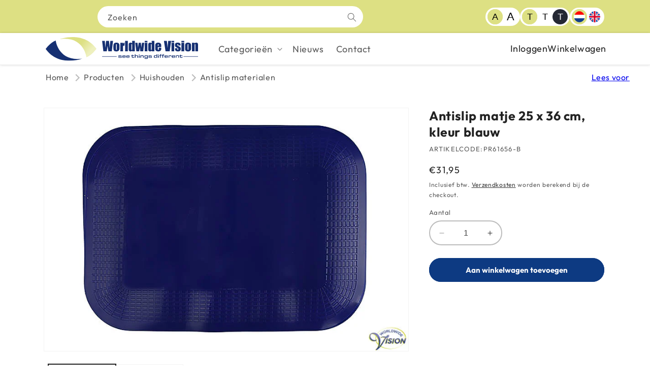

--- FILE ---
content_type: text/html; charset=utf-8
request_url: https://worldwidevision.nl/products/530201-antislip-matje-25-x-36-cm-kleur-blauw
body_size: 33522
content:
<!doctype html>
<html class="no-js" lang="nl">
  <head>
    <meta charset="utf-8">
    <meta http-equiv="X-UA-Compatible" content="IE=edge">
    <meta name="viewport" content="width=device-width,initial-scale=1">
    <meta name="theme-color" content="">
    <link rel="canonical" href="https://worldwidevision.nl/products/530201-antislip-matje-25-x-36-cm-kleur-blauw"><link rel="icon" type="image/png" href="//worldwidevision.nl/cdn/shop/files/favicon.svg?crop=center&height=32&v=1701854104&width=32"><link rel="preconnect" href="https://fonts.shopifycdn.com" crossorigin><title>
      Antislip matje 25 x 36 cm, kleur blauw &ndash; Worldwide Vision</title>

    
      <meta name="description" content="Antislip matje, 25 x 35 cm, kleur blauw.">
    

    

<meta property="og:site_name" content="Worldwide Vision">
<meta property="og:url" content="https://worldwidevision.nl/products/530201-antislip-matje-25-x-36-cm-kleur-blauw">
<meta property="og:title" content="Antislip matje 25 x 36 cm, kleur blauw">
<meta property="og:type" content="product">
<meta property="og:description" content="Antislip matje, 25 x 35 cm, kleur blauw."><meta property="og:image" content="http://worldwidevision.nl/cdn/shop/files/530201_1.jpg?v=1712751894">
  <meta property="og:image:secure_url" content="https://worldwidevision.nl/cdn/shop/files/530201_1.jpg?v=1712751894">
  <meta property="og:image:width" content="800">
  <meta property="og:image:height" content="533"><meta property="og:price:amount" content="31,95">
  <meta property="og:price:currency" content="EUR"><meta name="twitter:card" content="summary_large_image">
<meta name="twitter:title" content="Antislip matje 25 x 36 cm, kleur blauw">
<meta name="twitter:description" content="Antislip matje, 25 x 35 cm, kleur blauw.">


    <script src="//worldwidevision.nl/cdn/shop/t/2/assets/constants.js?v=58251544750838685771701769877" defer="defer"></script>
    <script src="//worldwidevision.nl/cdn/shop/t/2/assets/pubsub.js?v=158357773527763999511701769877" defer="defer"></script>
    <script src="//worldwidevision.nl/cdn/shop/t/2/assets/global.js?v=113367515774722599301701769879" defer="defer"></script><script src="//worldwidevision.nl/cdn/shop/t/2/assets/animations.js?v=88693664871331136111701769877" defer="defer"></script><script>window.performance && window.performance.mark && window.performance.mark('shopify.content_for_header.start');</script><meta name="google-site-verification" content="LQ9w2CAShU9CwVNdmJbSh5RdjFL2BoW3ode-DXxU-8A">
<meta name="facebook-domain-verification" content="bx1axyhy5pug72qlah5ljvjeeidh9b">
<meta id="shopify-digital-wallet" name="shopify-digital-wallet" content="/67426189559/digital_wallets/dialog">
<link rel="alternate" hreflang="x-default" href="https://worldwidevision.nl/products/530201-antislip-matje-25-x-36-cm-kleur-blauw">
<link rel="alternate" hreflang="nl" href="https://worldwidevision.nl/products/530201-antislip-matje-25-x-36-cm-kleur-blauw">
<link rel="alternate" hreflang="en" href="https://worldwidevision.nl/en/products/530201-antislip-matje-25-x-36-cm-kleur-blauw">
<link rel="alternate" type="application/json+oembed" href="https://worldwidevision.nl/products/530201-antislip-matje-25-x-36-cm-kleur-blauw.oembed">
<script async="async" src="/checkouts/internal/preloads.js?locale=nl-NL"></script>
<script id="shopify-features" type="application/json">{"accessToken":"ab7534446742b88c793ba6cdee828854","betas":["rich-media-storefront-analytics"],"domain":"worldwidevision.nl","predictiveSearch":true,"shopId":67426189559,"locale":"nl"}</script>
<script>var Shopify = Shopify || {};
Shopify.shop = "able2wwv.myshopify.com";
Shopify.locale = "nl";
Shopify.currency = {"active":"EUR","rate":"1.0"};
Shopify.country = "NL";
Shopify.theme = {"name":"shopify-theme-wwv\/main","id":138138681591,"schema_name":"Dawn","schema_version":"11.0.0","theme_store_id":null,"role":"main"};
Shopify.theme.handle = "null";
Shopify.theme.style = {"id":null,"handle":null};
Shopify.cdnHost = "worldwidevision.nl/cdn";
Shopify.routes = Shopify.routes || {};
Shopify.routes.root = "/";</script>
<script type="module">!function(o){(o.Shopify=o.Shopify||{}).modules=!0}(window);</script>
<script>!function(o){function n(){var o=[];function n(){o.push(Array.prototype.slice.apply(arguments))}return n.q=o,n}var t=o.Shopify=o.Shopify||{};t.loadFeatures=n(),t.autoloadFeatures=n()}(window);</script>
<script id="shop-js-analytics" type="application/json">{"pageType":"product"}</script>
<script defer="defer" async type="module" src="//worldwidevision.nl/cdn/shopifycloud/shop-js/modules/v2/client.init-shop-cart-sync_vOV-a8uK.nl.esm.js"></script>
<script defer="defer" async type="module" src="//worldwidevision.nl/cdn/shopifycloud/shop-js/modules/v2/chunk.common_CJhj07vB.esm.js"></script>
<script defer="defer" async type="module" src="//worldwidevision.nl/cdn/shopifycloud/shop-js/modules/v2/chunk.modal_CUgVXUZf.esm.js"></script>
<script type="module">
  await import("//worldwidevision.nl/cdn/shopifycloud/shop-js/modules/v2/client.init-shop-cart-sync_vOV-a8uK.nl.esm.js");
await import("//worldwidevision.nl/cdn/shopifycloud/shop-js/modules/v2/chunk.common_CJhj07vB.esm.js");
await import("//worldwidevision.nl/cdn/shopifycloud/shop-js/modules/v2/chunk.modal_CUgVXUZf.esm.js");

  window.Shopify.SignInWithShop?.initShopCartSync?.({"fedCMEnabled":true,"windoidEnabled":true});

</script>
<script>(function() {
  var isLoaded = false;
  function asyncLoad() {
    if (isLoaded) return;
    isLoaded = true;
    var urls = ["https:\/\/bot.kaktusapp.com\/storage\/js\/kaktus_bot-able2wwv.myshopify.com.js?ver=25\u0026shop=able2wwv.myshopify.com"];
    for (var i = 0; i < urls.length; i++) {
      var s = document.createElement('script');
      s.type = 'text/javascript';
      s.async = true;
      s.src = urls[i];
      var x = document.getElementsByTagName('script')[0];
      x.parentNode.insertBefore(s, x);
    }
  };
  if(window.attachEvent) {
    window.attachEvent('onload', asyncLoad);
  } else {
    window.addEventListener('load', asyncLoad, false);
  }
})();</script>
<script id="__st">var __st={"a":67426189559,"offset":3600,"reqid":"25d525e9-d37d-4bed-adde-faad5468ad2b-1769910502","pageurl":"worldwidevision.nl\/products\/530201-antislip-matje-25-x-36-cm-kleur-blauw","u":"83d7468e4ca8","p":"product","rtyp":"product","rid":8047742320887};</script>
<script>window.ShopifyPaypalV4VisibilityTracking = true;</script>
<script id="captcha-bootstrap">!function(){'use strict';const t='contact',e='account',n='new_comment',o=[[t,t],['blogs',n],['comments',n],[t,'customer']],c=[[e,'customer_login'],[e,'guest_login'],[e,'recover_customer_password'],[e,'create_customer']],r=t=>t.map((([t,e])=>`form[action*='/${t}']:not([data-nocaptcha='true']) input[name='form_type'][value='${e}']`)).join(','),a=t=>()=>t?[...document.querySelectorAll(t)].map((t=>t.form)):[];function s(){const t=[...o],e=r(t);return a(e)}const i='password',u='form_key',d=['recaptcha-v3-token','g-recaptcha-response','h-captcha-response',i],f=()=>{try{return window.sessionStorage}catch{return}},m='__shopify_v',_=t=>t.elements[u];function p(t,e,n=!1){try{const o=window.sessionStorage,c=JSON.parse(o.getItem(e)),{data:r}=function(t){const{data:e,action:n}=t;return t[m]||n?{data:e,action:n}:{data:t,action:n}}(c);for(const[e,n]of Object.entries(r))t.elements[e]&&(t.elements[e].value=n);n&&o.removeItem(e)}catch(o){console.error('form repopulation failed',{error:o})}}const l='form_type',E='cptcha';function T(t){t.dataset[E]=!0}const w=window,h=w.document,L='Shopify',v='ce_forms',y='captcha';let A=!1;((t,e)=>{const n=(g='f06e6c50-85a8-45c8-87d0-21a2b65856fe',I='https://cdn.shopify.com/shopifycloud/storefront-forms-hcaptcha/ce_storefront_forms_captcha_hcaptcha.v1.5.2.iife.js',D={infoText:'Beschermd door hCaptcha',privacyText:'Privacy',termsText:'Voorwaarden'},(t,e,n)=>{const o=w[L][v],c=o.bindForm;if(c)return c(t,g,e,D).then(n);var r;o.q.push([[t,g,e,D],n]),r=I,A||(h.body.append(Object.assign(h.createElement('script'),{id:'captcha-provider',async:!0,src:r})),A=!0)});var g,I,D;w[L]=w[L]||{},w[L][v]=w[L][v]||{},w[L][v].q=[],w[L][y]=w[L][y]||{},w[L][y].protect=function(t,e){n(t,void 0,e),T(t)},Object.freeze(w[L][y]),function(t,e,n,w,h,L){const[v,y,A,g]=function(t,e,n){const i=e?o:[],u=t?c:[],d=[...i,...u],f=r(d),m=r(i),_=r(d.filter((([t,e])=>n.includes(e))));return[a(f),a(m),a(_),s()]}(w,h,L),I=t=>{const e=t.target;return e instanceof HTMLFormElement?e:e&&e.form},D=t=>v().includes(t);t.addEventListener('submit',(t=>{const e=I(t);if(!e)return;const n=D(e)&&!e.dataset.hcaptchaBound&&!e.dataset.recaptchaBound,o=_(e),c=g().includes(e)&&(!o||!o.value);(n||c)&&t.preventDefault(),c&&!n&&(function(t){try{if(!f())return;!function(t){const e=f();if(!e)return;const n=_(t);if(!n)return;const o=n.value;o&&e.removeItem(o)}(t);const e=Array.from(Array(32),(()=>Math.random().toString(36)[2])).join('');!function(t,e){_(t)||t.append(Object.assign(document.createElement('input'),{type:'hidden',name:u})),t.elements[u].value=e}(t,e),function(t,e){const n=f();if(!n)return;const o=[...t.querySelectorAll(`input[type='${i}']`)].map((({name:t})=>t)),c=[...d,...o],r={};for(const[a,s]of new FormData(t).entries())c.includes(a)||(r[a]=s);n.setItem(e,JSON.stringify({[m]:1,action:t.action,data:r}))}(t,e)}catch(e){console.error('failed to persist form',e)}}(e),e.submit())}));const S=(t,e)=>{t&&!t.dataset[E]&&(n(t,e.some((e=>e===t))),T(t))};for(const o of['focusin','change'])t.addEventListener(o,(t=>{const e=I(t);D(e)&&S(e,y())}));const B=e.get('form_key'),M=e.get(l),P=B&&M;t.addEventListener('DOMContentLoaded',(()=>{const t=y();if(P)for(const e of t)e.elements[l].value===M&&p(e,B);[...new Set([...A(),...v().filter((t=>'true'===t.dataset.shopifyCaptcha))])].forEach((e=>S(e,t)))}))}(h,new URLSearchParams(w.location.search),n,t,e,['guest_login'])})(!0,!0)}();</script>
<script integrity="sha256-4kQ18oKyAcykRKYeNunJcIwy7WH5gtpwJnB7kiuLZ1E=" data-source-attribution="shopify.loadfeatures" defer="defer" src="//worldwidevision.nl/cdn/shopifycloud/storefront/assets/storefront/load_feature-a0a9edcb.js" crossorigin="anonymous"></script>
<script data-source-attribution="shopify.dynamic_checkout.dynamic.init">var Shopify=Shopify||{};Shopify.PaymentButton=Shopify.PaymentButton||{isStorefrontPortableWallets:!0,init:function(){window.Shopify.PaymentButton.init=function(){};var t=document.createElement("script");t.src="https://worldwidevision.nl/cdn/shopifycloud/portable-wallets/latest/portable-wallets.nl.js",t.type="module",document.head.appendChild(t)}};
</script>
<script data-source-attribution="shopify.dynamic_checkout.buyer_consent">
  function portableWalletsHideBuyerConsent(e){var t=document.getElementById("shopify-buyer-consent"),n=document.getElementById("shopify-subscription-policy-button");t&&n&&(t.classList.add("hidden"),t.setAttribute("aria-hidden","true"),n.removeEventListener("click",e))}function portableWalletsShowBuyerConsent(e){var t=document.getElementById("shopify-buyer-consent"),n=document.getElementById("shopify-subscription-policy-button");t&&n&&(t.classList.remove("hidden"),t.removeAttribute("aria-hidden"),n.addEventListener("click",e))}window.Shopify?.PaymentButton&&(window.Shopify.PaymentButton.hideBuyerConsent=portableWalletsHideBuyerConsent,window.Shopify.PaymentButton.showBuyerConsent=portableWalletsShowBuyerConsent);
</script>
<script data-source-attribution="shopify.dynamic_checkout.cart.bootstrap">document.addEventListener("DOMContentLoaded",(function(){function t(){return document.querySelector("shopify-accelerated-checkout-cart, shopify-accelerated-checkout")}if(t())Shopify.PaymentButton.init();else{new MutationObserver((function(e,n){t()&&(Shopify.PaymentButton.init(),n.disconnect())})).observe(document.body,{childList:!0,subtree:!0})}}));
</script>
<script id="sections-script" data-sections="header" defer="defer" src="//worldwidevision.nl/cdn/shop/t/2/compiled_assets/scripts.js?v=1245"></script>
<script>window.performance && window.performance.mark && window.performance.mark('shopify.content_for_header.end');</script>

    <style data-shopify>
      @font-face {
  font-family: Assistant;
  font-weight: 400;
  font-style: normal;
  font-display: swap;
  src: url("//worldwidevision.nl/cdn/fonts/assistant/assistant_n4.9120912a469cad1cc292572851508ca49d12e768.woff2") format("woff2"),
       url("//worldwidevision.nl/cdn/fonts/assistant/assistant_n4.6e9875ce64e0fefcd3f4446b7ec9036b3ddd2985.woff") format("woff");
}

      @font-face {
  font-family: Assistant;
  font-weight: 700;
  font-style: normal;
  font-display: swap;
  src: url("//worldwidevision.nl/cdn/fonts/assistant/assistant_n7.bf44452348ec8b8efa3aa3068825305886b1c83c.woff2") format("woff2"),
       url("//worldwidevision.nl/cdn/fonts/assistant/assistant_n7.0c887fee83f6b3bda822f1150b912c72da0f7b64.woff") format("woff");
}

      
      
      @font-face {
  font-family: Assistant;
  font-weight: 400;
  font-style: normal;
  font-display: swap;
  src: url("//worldwidevision.nl/cdn/fonts/assistant/assistant_n4.9120912a469cad1cc292572851508ca49d12e768.woff2") format("woff2"),
       url("//worldwidevision.nl/cdn/fonts/assistant/assistant_n4.6e9875ce64e0fefcd3f4446b7ec9036b3ddd2985.woff") format("woff");
}


      /* latin-ext */
      @font-face {
        font-family: Outfit;
        font-style: normal;
        font-weight: 400;
        font-display: swap;
        src: url(//worldwidevision.nl/cdn/shop/t/2/assets/QGYvz_MVcBeNP4NJuktqQ4E.woff2?v=24087394484200339971701769877) format('woff2');
        unicode-range: U+0100-02AF, U+0304, U+0308, U+0329, U+1E00-1E9F, U+1EF2-1EFF, U+2020, U+20A0-20AB, U+20AD-20CF, U+2113,
          U+2C60-2C7F, U+A720-A7FF;
      }
      /* latin */
      @font-face {
        font-family: Outfit;
        font-style: normal;
        font-weight: 400;
        font-display: swap;
        src: url(//worldwidevision.nl/cdn/shop/t/2/assets/QGYvz_MVcBeNP4NJtEtq.woff2?v=28341319763819375651701769879) format('woff2');
        unicode-range: U+0000-00FF, U+0131, U+0152-0153, U+02BB-02BC, U+02C6, U+02DA, U+02DC, U+0304, U+0308, U+0329,
          U+2000-206F, U+2074, U+20AC, U+2122, U+2191, U+2193, U+2212, U+2215, U+FEFF, U+FFFD;
      }
      /* latin-ext */
      @font-face {
        font-family: Outfit;
        font-style: normal;
        font-weight: 700;
        font-display: swap;
        src: url(//worldwidevision.nl/cdn/shop/t/2/assets/QGYvz_MVcBeNP4NJuktqQ4E.woff2?v=24087394484200339971701769877) format('woff2');
        unicode-range: U+0100-02AF, U+0304, U+0308, U+0329, U+1E00-1E9F, U+1EF2-1EFF, U+2020, U+20A0-20AB, U+20AD-20CF, U+2113,
          U+2C60-2C7F, U+A720-A7FF;
      }
      /* latin */
      @font-face {
        font-family: Outfit;
        font-style: normal;
        font-weight: 700;
        font-display: swap;
        src: url(//worldwidevision.nl/cdn/shop/t/2/assets/QGYvz_MVcBeNP4NJtEtq.woff2?v=28341319763819375651701769879) format('woff2');
        unicode-range: U+0000-00FF, U+0131, U+0152-0153, U+02BB-02BC, U+02C6, U+02DA, U+02DC, U+0304, U+0308, U+0329,
          U+2000-206F, U+2074, U+20AC, U+2122, U+2191, U+2193, U+2212, U+2215, U+FEFF, U+FFFD;
      }


      
        :root,
        .color-background-1 {
          --color-background: 255,255,255;
        
          --gradient-background: #ffffff;
        
        --color-foreground: 18,18,18;
        --color-shadow: 18,18,18;
        --color-button: 18,18,18;
        --color-button-text: 255,255,255;
        --color-secondary-button: 255,255,255;
        --color-secondary-button-text: 18,18,18;
        --color-link: 18,18,18;
        --color-badge-foreground: 18,18,18;
        --color-badge-background: 255,255,255;
        --color-badge-border: 18,18,18;
        --payment-terms-background-color: rgb(255 255 255);
      }
      
        
        .color-background-2 {
          --color-background: 243,243,243;
        
          --gradient-background: #f3f3f3;
        
        --color-foreground: 18,18,18;
        --color-shadow: 18,18,18;
        --color-button: 18,18,18;
        --color-button-text: 243,243,243;
        --color-secondary-button: 243,243,243;
        --color-secondary-button-text: 18,18,18;
        --color-link: 18,18,18;
        --color-badge-foreground: 18,18,18;
        --color-badge-background: 243,243,243;
        --color-badge-border: 18,18,18;
        --payment-terms-background-color: rgb(243 243 243);
      }
      
        
        .color-inverse {
          --color-background: 36,40,51;
        
          --gradient-background: #242833;
        
        --color-foreground: 255,255,255;
        --color-shadow: 18,18,18;
        --color-button: 255,255,255;
        --color-button-text: 0,0,0;
        --color-secondary-button: 36,40,51;
        --color-secondary-button-text: 255,255,255;
        --color-link: 255,255,255;
        --color-badge-foreground: 255,255,255;
        --color-badge-background: 36,40,51;
        --color-badge-border: 255,255,255;
        --payment-terms-background-color: rgb(36 40 51);
      }
      
        
        .color-accent-1 {
          --color-background: 18,18,18;
        
          --gradient-background: #121212;
        
        --color-foreground: 255,255,255;
        --color-shadow: 18,18,18;
        --color-button: 255,255,255;
        --color-button-text: 18,18,18;
        --color-secondary-button: 18,18,18;
        --color-secondary-button-text: 255,255,255;
        --color-link: 255,255,255;
        --color-badge-foreground: 255,255,255;
        --color-badge-background: 18,18,18;
        --color-badge-border: 255,255,255;
        --payment-terms-background-color: rgb(18 18 18);
      }
      
        
        .color-accent-2 {
          --color-background: 51,79,180;
        
          --gradient-background: #334fb4;
        
        --color-foreground: 255,255,255;
        --color-shadow: 18,18,18;
        --color-button: 255,255,255;
        --color-button-text: 51,79,180;
        --color-secondary-button: 51,79,180;
        --color-secondary-button-text: 255,255,255;
        --color-link: 255,255,255;
        --color-badge-foreground: 255,255,255;
        --color-badge-background: 51,79,180;
        --color-badge-border: 255,255,255;
        --payment-terms-background-color: rgb(51 79 180);
      }
      







      body, .color-background-1, .color-background-2, .color-inverse, .color-accent-1, .color-accent-2 {
        color: rgba(var(--color-foreground), 0.75);
        background-color: rgb(var(--color-background));
      }

      :root {
        --font-body-family: Assistant, sans-serif;
        --font-body-style: normal;
        --font-body-weight: 400;
        --font-body-weight-bold: 700;

        --font-heading-family: Assistant, sans-serif;
        --font-heading-style: normal;
        --font-heading-weight: 400;

        --font-body-scale: 1.0;
        --font-heading-scale: 1.0;

        --media-padding: px;
        --media-border-opacity: 0.05;
        --media-border-width: 1px;
        --media-radius: 0px;
        --media-shadow-opacity: 0.0;
        --media-shadow-horizontal-offset: 0px;
        --media-shadow-vertical-offset: 4px;
        --media-shadow-blur-radius: 5px;
        --media-shadow-visible: 0;

        --page-width: 120rem;
        --page-width-margin: 0rem;

        --product-card-image-padding: 0.0rem;
        --product-card-corner-radius: 0.0rem;
        --product-card-text-alignment: left;
        --product-card-border-width: 0.0rem;
        --product-card-border-opacity: 0.1;
        --product-card-shadow-opacity: 0.0;
        --product-card-shadow-visible: 0;
        --product-card-shadow-horizontal-offset: 0.0rem;
        --product-card-shadow-vertical-offset: 0.4rem;
        --product-card-shadow-blur-radius: 0.5rem;

        --collection-card-image-padding: 0.0rem;
        --collection-card-corner-radius: 0.0rem;
        --collection-card-text-alignment: left;
        --collection-card-border-width: 0.0rem;
        --collection-card-border-opacity: 0.1;
        --collection-card-shadow-opacity: 0.0;
        --collection-card-shadow-visible: 0;
        --collection-card-shadow-horizontal-offset: 0.0rem;
        --collection-card-shadow-vertical-offset: 0.4rem;
        --collection-card-shadow-blur-radius: 0.5rem;

        --blog-card-image-padding: 0.0rem;
        --blog-card-corner-radius: 0.0rem;
        --blog-card-text-alignment: left;
        --blog-card-border-width: 0.0rem;
        --blog-card-border-opacity: 0.1;
        --blog-card-shadow-opacity: 0.0;
        --blog-card-shadow-visible: 0;
        --blog-card-shadow-horizontal-offset: 0.0rem;
        --blog-card-shadow-vertical-offset: 0.4rem;
        --blog-card-shadow-blur-radius: 0.5rem;

        --badge-corner-radius: 4.0rem;

        --popup-border-width: 1px;
        --popup-border-opacity: 0.1;
        --popup-corner-radius: 0px;
        --popup-shadow-opacity: 0.05;
        --popup-shadow-horizontal-offset: 0px;
        --popup-shadow-vertical-offset: 4px;
        --popup-shadow-blur-radius: 5px;

        --drawer-border-width: 1px;
        --drawer-border-opacity: 0.1;
        --drawer-shadow-opacity: 0.0;
        --drawer-shadow-horizontal-offset: 0px;
        --drawer-shadow-vertical-offset: 4px;
        --drawer-shadow-blur-radius: 5px;

        --spacing-sections-desktop: 0px;
        --spacing-sections-mobile: 0px;

        --grid-desktop-vertical-spacing: 8px;
        --grid-desktop-horizontal-spacing: 8px;
        --grid-mobile-vertical-spacing: 4px;
        --grid-mobile-horizontal-spacing: 4px;

        --text-boxes-border-opacity: 0.1;
        --text-boxes-border-width: 0px;
        --text-boxes-radius: 0px;
        --text-boxes-shadow-opacity: 0.0;
        --text-boxes-shadow-visible: 0;
        --text-boxes-shadow-horizontal-offset: 0px;
        --text-boxes-shadow-vertical-offset: 4px;
        --text-boxes-shadow-blur-radius: 5px;

        --buttons-radius: 0px;
        --buttons-radius-outset: 0px;
        --buttons-border-width: 1px;
        --buttons-border-opacity: 1.0;
        --buttons-shadow-opacity: 0.0;
        --buttons-shadow-visible: 0;
        --buttons-shadow-horizontal-offset: 0px;
        --buttons-shadow-vertical-offset: 4px;
        --buttons-shadow-blur-radius: 5px;
        --buttons-border-offset: 0px;

        --inputs-radius: 0px;
        --inputs-border-width: 1px;
        --inputs-border-opacity: 0.55;
        --inputs-shadow-opacity: 0.0;
        --inputs-shadow-horizontal-offset: 0px;
        --inputs-margin-offset: 0px;
        --inputs-shadow-vertical-offset: 4px;
        --inputs-shadow-blur-radius: 5px;
        --inputs-radius-outset: 0px;

        --variant-pills-radius: 40px;
        --variant-pills-border-width: 1px;
        --variant-pills-border-opacity: 0.55;
        --variant-pills-shadow-opacity: 0.0;
        --variant-pills-shadow-horizontal-offset: 0px;
        --variant-pills-shadow-vertical-offset: 4px;
        --variant-pills-shadow-blur-radius: 5px;
      }

      *,
      *::before,
      *::after {
        box-sizing: inherit;
      }

      html {
        box-sizing: border-box;
        font-size: calc(var(--font-body-scale) * 62.5%);
        height: 100%;
      }

      html.fsLarge{
        --font-body-scale: 1.2;
      }

      body {
        display: grid;
        grid-template-rows: auto auto 1fr auto;
        grid-template-columns: 100%;
        min-height: 100%;
        margin: 0;
        font-size: 1.5rem;
        letter-spacing: 0.06rem;
        line-height: calc(1 + 0.8 / var(--font-body-scale));
        font-family: var(--font-body-family);
        font-style: var(--font-body-style);
        font-weight: var(--font-body-weight);
      }

      @media screen and (min-width: 750px) {
        body {
          font-size: 1.6rem;
        }
      }
    </style>

    <link href="//worldwidevision.nl/cdn/shop/t/2/assets/base.css?v=17885810714434993421701769882" rel="stylesheet" type="text/css" media="all" />
    <link href="//worldwidevision.nl/cdn/shop/t/2/assets/custom.css?v=6983332753783423381710944058" rel="stylesheet" type="text/css" media="all" /><link rel="preload" as="font" href="//worldwidevision.nl/cdn/fonts/assistant/assistant_n4.9120912a469cad1cc292572851508ca49d12e768.woff2" type="font/woff2" crossorigin><link rel="preload" as="font" href="//worldwidevision.nl/cdn/fonts/assistant/assistant_n4.9120912a469cad1cc292572851508ca49d12e768.woff2" type="font/woff2" crossorigin><link href="//worldwidevision.nl/cdn/shop/t/2/assets/component-localization-form.css?v=143319823105703127341701769878" rel="stylesheet" type="text/css" media="all" />
      <script src="//worldwidevision.nl/cdn/shop/t/2/assets/localization-form.js?v=161644695336821385561701769876" defer="defer"></script><link
        rel="stylesheet"
        href="//worldwidevision.nl/cdn/shop/t/2/assets/component-predictive-search.css?v=118923337488134913561701769878"
        media="print"
        onload="this.media='all'"
      ><script>
      document.documentElement.className = document.documentElement.className.replace('no-js', 'js');
      if (Shopify.designMode) {
        document.documentElement.classList.add('shopify-design-mode');
      }
    </script>
  <link href="https://monorail-edge.shopifysvc.com" rel="dns-prefetch">
<script>(function(){if ("sendBeacon" in navigator && "performance" in window) {try {var session_token_from_headers = performance.getEntriesByType('navigation')[0].serverTiming.find(x => x.name == '_s').description;} catch {var session_token_from_headers = undefined;}var session_cookie_matches = document.cookie.match(/_shopify_s=([^;]*)/);var session_token_from_cookie = session_cookie_matches && session_cookie_matches.length === 2 ? session_cookie_matches[1] : "";var session_token = session_token_from_headers || session_token_from_cookie || "";function handle_abandonment_event(e) {var entries = performance.getEntries().filter(function(entry) {return /monorail-edge.shopifysvc.com/.test(entry.name);});if (!window.abandonment_tracked && entries.length === 0) {window.abandonment_tracked = true;var currentMs = Date.now();var navigation_start = performance.timing.navigationStart;var payload = {shop_id: 67426189559,url: window.location.href,navigation_start,duration: currentMs - navigation_start,session_token,page_type: "product"};window.navigator.sendBeacon("https://monorail-edge.shopifysvc.com/v1/produce", JSON.stringify({schema_id: "online_store_buyer_site_abandonment/1.1",payload: payload,metadata: {event_created_at_ms: currentMs,event_sent_at_ms: currentMs}}));}}window.addEventListener('pagehide', handle_abandonment_event);}}());</script>
<script id="web-pixels-manager-setup">(function e(e,d,r,n,o){if(void 0===o&&(o={}),!Boolean(null===(a=null===(i=window.Shopify)||void 0===i?void 0:i.analytics)||void 0===a?void 0:a.replayQueue)){var i,a;window.Shopify=window.Shopify||{};var t=window.Shopify;t.analytics=t.analytics||{};var s=t.analytics;s.replayQueue=[],s.publish=function(e,d,r){return s.replayQueue.push([e,d,r]),!0};try{self.performance.mark("wpm:start")}catch(e){}var l=function(){var e={modern:/Edge?\/(1{2}[4-9]|1[2-9]\d|[2-9]\d{2}|\d{4,})\.\d+(\.\d+|)|Firefox\/(1{2}[4-9]|1[2-9]\d|[2-9]\d{2}|\d{4,})\.\d+(\.\d+|)|Chrom(ium|e)\/(9{2}|\d{3,})\.\d+(\.\d+|)|(Maci|X1{2}).+ Version\/(15\.\d+|(1[6-9]|[2-9]\d|\d{3,})\.\d+)([,.]\d+|)( \(\w+\)|)( Mobile\/\w+|) Safari\/|Chrome.+OPR\/(9{2}|\d{3,})\.\d+\.\d+|(CPU[ +]OS|iPhone[ +]OS|CPU[ +]iPhone|CPU IPhone OS|CPU iPad OS)[ +]+(15[._]\d+|(1[6-9]|[2-9]\d|\d{3,})[._]\d+)([._]\d+|)|Android:?[ /-](13[3-9]|1[4-9]\d|[2-9]\d{2}|\d{4,})(\.\d+|)(\.\d+|)|Android.+Firefox\/(13[5-9]|1[4-9]\d|[2-9]\d{2}|\d{4,})\.\d+(\.\d+|)|Android.+Chrom(ium|e)\/(13[3-9]|1[4-9]\d|[2-9]\d{2}|\d{4,})\.\d+(\.\d+|)|SamsungBrowser\/([2-9]\d|\d{3,})\.\d+/,legacy:/Edge?\/(1[6-9]|[2-9]\d|\d{3,})\.\d+(\.\d+|)|Firefox\/(5[4-9]|[6-9]\d|\d{3,})\.\d+(\.\d+|)|Chrom(ium|e)\/(5[1-9]|[6-9]\d|\d{3,})\.\d+(\.\d+|)([\d.]+$|.*Safari\/(?![\d.]+ Edge\/[\d.]+$))|(Maci|X1{2}).+ Version\/(10\.\d+|(1[1-9]|[2-9]\d|\d{3,})\.\d+)([,.]\d+|)( \(\w+\)|)( Mobile\/\w+|) Safari\/|Chrome.+OPR\/(3[89]|[4-9]\d|\d{3,})\.\d+\.\d+|(CPU[ +]OS|iPhone[ +]OS|CPU[ +]iPhone|CPU IPhone OS|CPU iPad OS)[ +]+(10[._]\d+|(1[1-9]|[2-9]\d|\d{3,})[._]\d+)([._]\d+|)|Android:?[ /-](13[3-9]|1[4-9]\d|[2-9]\d{2}|\d{4,})(\.\d+|)(\.\d+|)|Mobile Safari.+OPR\/([89]\d|\d{3,})\.\d+\.\d+|Android.+Firefox\/(13[5-9]|1[4-9]\d|[2-9]\d{2}|\d{4,})\.\d+(\.\d+|)|Android.+Chrom(ium|e)\/(13[3-9]|1[4-9]\d|[2-9]\d{2}|\d{4,})\.\d+(\.\d+|)|Android.+(UC? ?Browser|UCWEB|U3)[ /]?(15\.([5-9]|\d{2,})|(1[6-9]|[2-9]\d|\d{3,})\.\d+)\.\d+|SamsungBrowser\/(5\.\d+|([6-9]|\d{2,})\.\d+)|Android.+MQ{2}Browser\/(14(\.(9|\d{2,})|)|(1[5-9]|[2-9]\d|\d{3,})(\.\d+|))(\.\d+|)|K[Aa][Ii]OS\/(3\.\d+|([4-9]|\d{2,})\.\d+)(\.\d+|)/},d=e.modern,r=e.legacy,n=navigator.userAgent;return n.match(d)?"modern":n.match(r)?"legacy":"unknown"}(),u="modern"===l?"modern":"legacy",c=(null!=n?n:{modern:"",legacy:""})[u],f=function(e){return[e.baseUrl,"/wpm","/b",e.hashVersion,"modern"===e.buildTarget?"m":"l",".js"].join("")}({baseUrl:d,hashVersion:r,buildTarget:u}),m=function(e){var d=e.version,r=e.bundleTarget,n=e.surface,o=e.pageUrl,i=e.monorailEndpoint;return{emit:function(e){var a=e.status,t=e.errorMsg,s=(new Date).getTime(),l=JSON.stringify({metadata:{event_sent_at_ms:s},events:[{schema_id:"web_pixels_manager_load/3.1",payload:{version:d,bundle_target:r,page_url:o,status:a,surface:n,error_msg:t},metadata:{event_created_at_ms:s}}]});if(!i)return console&&console.warn&&console.warn("[Web Pixels Manager] No Monorail endpoint provided, skipping logging."),!1;try{return self.navigator.sendBeacon.bind(self.navigator)(i,l)}catch(e){}var u=new XMLHttpRequest;try{return u.open("POST",i,!0),u.setRequestHeader("Content-Type","text/plain"),u.send(l),!0}catch(e){return console&&console.warn&&console.warn("[Web Pixels Manager] Got an unhandled error while logging to Monorail."),!1}}}}({version:r,bundleTarget:l,surface:e.surface,pageUrl:self.location.href,monorailEndpoint:e.monorailEndpoint});try{o.browserTarget=l,function(e){var d=e.src,r=e.async,n=void 0===r||r,o=e.onload,i=e.onerror,a=e.sri,t=e.scriptDataAttributes,s=void 0===t?{}:t,l=document.createElement("script"),u=document.querySelector("head"),c=document.querySelector("body");if(l.async=n,l.src=d,a&&(l.integrity=a,l.crossOrigin="anonymous"),s)for(var f in s)if(Object.prototype.hasOwnProperty.call(s,f))try{l.dataset[f]=s[f]}catch(e){}if(o&&l.addEventListener("load",o),i&&l.addEventListener("error",i),u)u.appendChild(l);else{if(!c)throw new Error("Did not find a head or body element to append the script");c.appendChild(l)}}({src:f,async:!0,onload:function(){if(!function(){var e,d;return Boolean(null===(d=null===(e=window.Shopify)||void 0===e?void 0:e.analytics)||void 0===d?void 0:d.initialized)}()){var d=window.webPixelsManager.init(e)||void 0;if(d){var r=window.Shopify.analytics;r.replayQueue.forEach((function(e){var r=e[0],n=e[1],o=e[2];d.publishCustomEvent(r,n,o)})),r.replayQueue=[],r.publish=d.publishCustomEvent,r.visitor=d.visitor,r.initialized=!0}}},onerror:function(){return m.emit({status:"failed",errorMsg:"".concat(f," has failed to load")})},sri:function(e){var d=/^sha384-[A-Za-z0-9+/=]+$/;return"string"==typeof e&&d.test(e)}(c)?c:"",scriptDataAttributes:o}),m.emit({status:"loading"})}catch(e){m.emit({status:"failed",errorMsg:(null==e?void 0:e.message)||"Unknown error"})}}})({shopId: 67426189559,storefrontBaseUrl: "https://worldwidevision.nl",extensionsBaseUrl: "https://extensions.shopifycdn.com/cdn/shopifycloud/web-pixels-manager",monorailEndpoint: "https://monorail-edge.shopifysvc.com/unstable/produce_batch",surface: "storefront-renderer",enabledBetaFlags: ["2dca8a86"],webPixelsConfigList: [{"id":"410976503","configuration":"{\"config\":\"{\\\"pixel_id\\\":\\\"G-F6WX3XXV5G\\\",\\\"google_tag_ids\\\":[\\\"G-F6WX3XXV5G\\\",\\\"AW-1062560756\\\",\\\"GT-PB6ML9HX\\\"],\\\"target_country\\\":\\\"NL\\\",\\\"gtag_events\\\":[{\\\"type\\\":\\\"search\\\",\\\"action_label\\\":[\\\"G-F6WX3XXV5G\\\",\\\"AW-1062560756\\\/L-7YCMn59qIaEPTH1foD\\\"]},{\\\"type\\\":\\\"begin_checkout\\\",\\\"action_label\\\":[\\\"G-F6WX3XXV5G\\\",\\\"AW-1062560756\\\/eHR5CM_59qIaEPTH1foD\\\"]},{\\\"type\\\":\\\"view_item\\\",\\\"action_label\\\":[\\\"G-F6WX3XXV5G\\\",\\\"AW-1062560756\\\/dkq-CMb59qIaEPTH1foD\\\",\\\"MC-MC32ZEHED0\\\"]},{\\\"type\\\":\\\"purchase\\\",\\\"action_label\\\":[\\\"G-F6WX3XXV5G\\\",\\\"AW-1062560756\\\/TKa9CMD59qIaEPTH1foD\\\",\\\"MC-MC32ZEHED0\\\"]},{\\\"type\\\":\\\"page_view\\\",\\\"action_label\\\":[\\\"G-F6WX3XXV5G\\\",\\\"AW-1062560756\\\/or1FCMP59qIaEPTH1foD\\\",\\\"MC-MC32ZEHED0\\\"]},{\\\"type\\\":\\\"add_payment_info\\\",\\\"action_label\\\":[\\\"G-F6WX3XXV5G\\\",\\\"AW-1062560756\\\/msxvCNL59qIaEPTH1foD\\\"]},{\\\"type\\\":\\\"add_to_cart\\\",\\\"action_label\\\":[\\\"G-F6WX3XXV5G\\\",\\\"AW-1062560756\\\/S87PCMz59qIaEPTH1foD\\\"]}],\\\"enable_monitoring_mode\\\":false}\"}","eventPayloadVersion":"v1","runtimeContext":"OPEN","scriptVersion":"b2a88bafab3e21179ed38636efcd8a93","type":"APP","apiClientId":1780363,"privacyPurposes":[],"dataSharingAdjustments":{"protectedCustomerApprovalScopes":["read_customer_address","read_customer_email","read_customer_name","read_customer_personal_data","read_customer_phone"]}},{"id":"141787383","configuration":"{\"pixel_id\":\"291664117318952\",\"pixel_type\":\"facebook_pixel\",\"metaapp_system_user_token\":\"-\"}","eventPayloadVersion":"v1","runtimeContext":"OPEN","scriptVersion":"ca16bc87fe92b6042fbaa3acc2fbdaa6","type":"APP","apiClientId":2329312,"privacyPurposes":["ANALYTICS","MARKETING","SALE_OF_DATA"],"dataSharingAdjustments":{"protectedCustomerApprovalScopes":["read_customer_address","read_customer_email","read_customer_name","read_customer_personal_data","read_customer_phone"]}},{"id":"200933749","eventPayloadVersion":"1","runtimeContext":"LAX","scriptVersion":"1","type":"CUSTOM","privacyPurposes":["ANALYTICS","MARKETING","SALE_OF_DATA"],"name":"Google Ads Conv. Tracking"},{"id":"shopify-app-pixel","configuration":"{}","eventPayloadVersion":"v1","runtimeContext":"STRICT","scriptVersion":"0450","apiClientId":"shopify-pixel","type":"APP","privacyPurposes":["ANALYTICS","MARKETING"]},{"id":"shopify-custom-pixel","eventPayloadVersion":"v1","runtimeContext":"LAX","scriptVersion":"0450","apiClientId":"shopify-pixel","type":"CUSTOM","privacyPurposes":["ANALYTICS","MARKETING"]}],isMerchantRequest: false,initData: {"shop":{"name":"Worldwide Vision","paymentSettings":{"currencyCode":"EUR"},"myshopifyDomain":"able2wwv.myshopify.com","countryCode":"NL","storefrontUrl":"https:\/\/worldwidevision.nl"},"customer":null,"cart":null,"checkout":null,"productVariants":[{"price":{"amount":31.95,"currencyCode":"EUR"},"product":{"title":"Antislip matje 25 x 36 cm, kleur blauw","vendor":"Worldwide Vision","id":"8047742320887","untranslatedTitle":"Antislip matje 25 x 36 cm, kleur blauw","url":"\/products\/530201-antislip-matje-25-x-36-cm-kleur-blauw","type":""},"id":"44182498607351","image":{"src":"\/\/worldwidevision.nl\/cdn\/shop\/files\/530201_1.jpg?v=1712751894"},"sku":"PR61656-B","title":"Default Title","untranslatedTitle":"Default Title"}],"purchasingCompany":null},},"https://worldwidevision.nl/cdn","1d2a099fw23dfb22ep557258f5m7a2edbae",{"modern":"","legacy":""},{"shopId":"67426189559","storefrontBaseUrl":"https:\/\/worldwidevision.nl","extensionBaseUrl":"https:\/\/extensions.shopifycdn.com\/cdn\/shopifycloud\/web-pixels-manager","surface":"storefront-renderer","enabledBetaFlags":"[\"2dca8a86\"]","isMerchantRequest":"false","hashVersion":"1d2a099fw23dfb22ep557258f5m7a2edbae","publish":"custom","events":"[[\"page_viewed\",{}],[\"product_viewed\",{\"productVariant\":{\"price\":{\"amount\":31.95,\"currencyCode\":\"EUR\"},\"product\":{\"title\":\"Antislip matje 25 x 36 cm, kleur blauw\",\"vendor\":\"Worldwide Vision\",\"id\":\"8047742320887\",\"untranslatedTitle\":\"Antislip matje 25 x 36 cm, kleur blauw\",\"url\":\"\/products\/530201-antislip-matje-25-x-36-cm-kleur-blauw\",\"type\":\"\"},\"id\":\"44182498607351\",\"image\":{\"src\":\"\/\/worldwidevision.nl\/cdn\/shop\/files\/530201_1.jpg?v=1712751894\"},\"sku\":\"PR61656-B\",\"title\":\"Default Title\",\"untranslatedTitle\":\"Default Title\"}}]]"});</script><script>
  window.ShopifyAnalytics = window.ShopifyAnalytics || {};
  window.ShopifyAnalytics.meta = window.ShopifyAnalytics.meta || {};
  window.ShopifyAnalytics.meta.currency = 'EUR';
  var meta = {"product":{"id":8047742320887,"gid":"gid:\/\/shopify\/Product\/8047742320887","vendor":"Worldwide Vision","type":"","handle":"530201-antislip-matje-25-x-36-cm-kleur-blauw","variants":[{"id":44182498607351,"price":3195,"name":"Antislip matje 25 x 36 cm, kleur blauw","public_title":null,"sku":"PR61656-B"}],"remote":false},"page":{"pageType":"product","resourceType":"product","resourceId":8047742320887,"requestId":"25d525e9-d37d-4bed-adde-faad5468ad2b-1769910502"}};
  for (var attr in meta) {
    window.ShopifyAnalytics.meta[attr] = meta[attr];
  }
</script>
<script class="analytics">
  (function () {
    var customDocumentWrite = function(content) {
      var jquery = null;

      if (window.jQuery) {
        jquery = window.jQuery;
      } else if (window.Checkout && window.Checkout.$) {
        jquery = window.Checkout.$;
      }

      if (jquery) {
        jquery('body').append(content);
      }
    };

    var hasLoggedConversion = function(token) {
      if (token) {
        return document.cookie.indexOf('loggedConversion=' + token) !== -1;
      }
      return false;
    }

    var setCookieIfConversion = function(token) {
      if (token) {
        var twoMonthsFromNow = new Date(Date.now());
        twoMonthsFromNow.setMonth(twoMonthsFromNow.getMonth() + 2);

        document.cookie = 'loggedConversion=' + token + '; expires=' + twoMonthsFromNow;
      }
    }

    var trekkie = window.ShopifyAnalytics.lib = window.trekkie = window.trekkie || [];
    if (trekkie.integrations) {
      return;
    }
    trekkie.methods = [
      'identify',
      'page',
      'ready',
      'track',
      'trackForm',
      'trackLink'
    ];
    trekkie.factory = function(method) {
      return function() {
        var args = Array.prototype.slice.call(arguments);
        args.unshift(method);
        trekkie.push(args);
        return trekkie;
      };
    };
    for (var i = 0; i < trekkie.methods.length; i++) {
      var key = trekkie.methods[i];
      trekkie[key] = trekkie.factory(key);
    }
    trekkie.load = function(config) {
      trekkie.config = config || {};
      trekkie.config.initialDocumentCookie = document.cookie;
      var first = document.getElementsByTagName('script')[0];
      var script = document.createElement('script');
      script.type = 'text/javascript';
      script.onerror = function(e) {
        var scriptFallback = document.createElement('script');
        scriptFallback.type = 'text/javascript';
        scriptFallback.onerror = function(error) {
                var Monorail = {
      produce: function produce(monorailDomain, schemaId, payload) {
        var currentMs = new Date().getTime();
        var event = {
          schema_id: schemaId,
          payload: payload,
          metadata: {
            event_created_at_ms: currentMs,
            event_sent_at_ms: currentMs
          }
        };
        return Monorail.sendRequest("https://" + monorailDomain + "/v1/produce", JSON.stringify(event));
      },
      sendRequest: function sendRequest(endpointUrl, payload) {
        // Try the sendBeacon API
        if (window && window.navigator && typeof window.navigator.sendBeacon === 'function' && typeof window.Blob === 'function' && !Monorail.isIos12()) {
          var blobData = new window.Blob([payload], {
            type: 'text/plain'
          });

          if (window.navigator.sendBeacon(endpointUrl, blobData)) {
            return true;
          } // sendBeacon was not successful

        } // XHR beacon

        var xhr = new XMLHttpRequest();

        try {
          xhr.open('POST', endpointUrl);
          xhr.setRequestHeader('Content-Type', 'text/plain');
          xhr.send(payload);
        } catch (e) {
          console.log(e);
        }

        return false;
      },
      isIos12: function isIos12() {
        return window.navigator.userAgent.lastIndexOf('iPhone; CPU iPhone OS 12_') !== -1 || window.navigator.userAgent.lastIndexOf('iPad; CPU OS 12_') !== -1;
      }
    };
    Monorail.produce('monorail-edge.shopifysvc.com',
      'trekkie_storefront_load_errors/1.1',
      {shop_id: 67426189559,
      theme_id: 138138681591,
      app_name: "storefront",
      context_url: window.location.href,
      source_url: "//worldwidevision.nl/cdn/s/trekkie.storefront.c59ea00e0474b293ae6629561379568a2d7c4bba.min.js"});

        };
        scriptFallback.async = true;
        scriptFallback.src = '//worldwidevision.nl/cdn/s/trekkie.storefront.c59ea00e0474b293ae6629561379568a2d7c4bba.min.js';
        first.parentNode.insertBefore(scriptFallback, first);
      };
      script.async = true;
      script.src = '//worldwidevision.nl/cdn/s/trekkie.storefront.c59ea00e0474b293ae6629561379568a2d7c4bba.min.js';
      first.parentNode.insertBefore(script, first);
    };
    trekkie.load(
      {"Trekkie":{"appName":"storefront","development":false,"defaultAttributes":{"shopId":67426189559,"isMerchantRequest":null,"themeId":138138681591,"themeCityHash":"12307362706084219127","contentLanguage":"nl","currency":"EUR","eventMetadataId":"06dbf8d0-e297-4719-9541-001b2777edc0"},"isServerSideCookieWritingEnabled":true,"monorailRegion":"shop_domain","enabledBetaFlags":["65f19447","b5387b81"]},"Session Attribution":{},"S2S":{"facebookCapiEnabled":true,"source":"trekkie-storefront-renderer","apiClientId":580111}}
    );

    var loaded = false;
    trekkie.ready(function() {
      if (loaded) return;
      loaded = true;

      window.ShopifyAnalytics.lib = window.trekkie;

      var originalDocumentWrite = document.write;
      document.write = customDocumentWrite;
      try { window.ShopifyAnalytics.merchantGoogleAnalytics.call(this); } catch(error) {};
      document.write = originalDocumentWrite;

      window.ShopifyAnalytics.lib.page(null,{"pageType":"product","resourceType":"product","resourceId":8047742320887,"requestId":"25d525e9-d37d-4bed-adde-faad5468ad2b-1769910502","shopifyEmitted":true});

      var match = window.location.pathname.match(/checkouts\/(.+)\/(thank_you|post_purchase)/)
      var token = match? match[1]: undefined;
      if (!hasLoggedConversion(token)) {
        setCookieIfConversion(token);
        window.ShopifyAnalytics.lib.track("Viewed Product",{"currency":"EUR","variantId":44182498607351,"productId":8047742320887,"productGid":"gid:\/\/shopify\/Product\/8047742320887","name":"Antislip matje 25 x 36 cm, kleur blauw","price":"31.95","sku":"PR61656-B","brand":"Worldwide Vision","variant":null,"category":"","nonInteraction":true,"remote":false},undefined,undefined,{"shopifyEmitted":true});
      window.ShopifyAnalytics.lib.track("monorail:\/\/trekkie_storefront_viewed_product\/1.1",{"currency":"EUR","variantId":44182498607351,"productId":8047742320887,"productGid":"gid:\/\/shopify\/Product\/8047742320887","name":"Antislip matje 25 x 36 cm, kleur blauw","price":"31.95","sku":"PR61656-B","brand":"Worldwide Vision","variant":null,"category":"","nonInteraction":true,"remote":false,"referer":"https:\/\/worldwidevision.nl\/products\/530201-antislip-matje-25-x-36-cm-kleur-blauw"});
      }
    });


        var eventsListenerScript = document.createElement('script');
        eventsListenerScript.async = true;
        eventsListenerScript.src = "//worldwidevision.nl/cdn/shopifycloud/storefront/assets/shop_events_listener-3da45d37.js";
        document.getElementsByTagName('head')[0].appendChild(eventsListenerScript);

})();</script>
<script
  defer
  src="https://worldwidevision.nl/cdn/shopifycloud/perf-kit/shopify-perf-kit-3.1.0.min.js"
  data-application="storefront-renderer"
  data-shop-id="67426189559"
  data-render-region="gcp-us-east1"
  data-page-type="product"
  data-theme-instance-id="138138681591"
  data-theme-name="Dawn"
  data-theme-version="11.0.0"
  data-monorail-region="shop_domain"
  data-resource-timing-sampling-rate="10"
  data-shs="true"
  data-shs-beacon="true"
  data-shs-export-with-fetch="true"
  data-shs-logs-sample-rate="1"
  data-shs-beacon-endpoint="https://worldwidevision.nl/api/collect"
></script>
</head>

  <body class="gradient animate--hover-default">
    <a class="skip-to-content-link button visually-hidden" href="#MainContent">
      Meteen naar de content
    </a><!-- BEGIN sections: header-group -->
<div id="shopify-section-sections--17051165917431__header" class="shopify-section shopify-section-group-header-group section-header"><link rel="stylesheet" href="//worldwidevision.nl/cdn/shop/t/2/assets/component-list-menu.css?v=151968516119678728991701769877" media="print" onload="this.media='all'">
<link rel="stylesheet" href="//worldwidevision.nl/cdn/shop/t/2/assets/component-search.css?v=20882247177072687951701769879" media="print" onload="this.media='all'">
<link rel="stylesheet" href="//worldwidevision.nl/cdn/shop/t/2/assets/component-menu-drawer.css?v=31331429079022630271701769879" media="print" onload="this.media='all'">
<link rel="stylesheet" href="//worldwidevision.nl/cdn/shop/t/2/assets/component-cart-notification.css?v=54116361853792938221701769877" media="print" onload="this.media='all'">
<link rel="stylesheet" href="//worldwidevision.nl/cdn/shop/t/2/assets/component-cart-items.css?v=142210348307907744771701769877" media="print" onload="this.media='all'"><link rel="stylesheet" href="//worldwidevision.nl/cdn/shop/t/2/assets/component-price.css?v=70172745017360139101701769877" media="print" onload="this.media='all'">
  <link rel="stylesheet" href="//worldwidevision.nl/cdn/shop/t/2/assets/component-loading-overlay.css?v=6199841672229986701701769878" media="print" onload="this.media='all'"><noscript><link href="//worldwidevision.nl/cdn/shop/t/2/assets/component-list-menu.css?v=151968516119678728991701769877" rel="stylesheet" type="text/css" media="all" /></noscript>
<noscript><link href="//worldwidevision.nl/cdn/shop/t/2/assets/component-search.css?v=20882247177072687951701769879" rel="stylesheet" type="text/css" media="all" /></noscript>
<noscript><link href="//worldwidevision.nl/cdn/shop/t/2/assets/component-menu-drawer.css?v=31331429079022630271701769879" rel="stylesheet" type="text/css" media="all" /></noscript>
<noscript><link href="//worldwidevision.nl/cdn/shop/t/2/assets/component-cart-notification.css?v=54116361853792938221701769877" rel="stylesheet" type="text/css" media="all" /></noscript>
<noscript><link href="//worldwidevision.nl/cdn/shop/t/2/assets/component-cart-items.css?v=142210348307907744771701769877" rel="stylesheet" type="text/css" media="all" /></noscript>

<style>
  header-drawer {
    justify-self: start;
    margin-left: -1.2rem;
  }@media screen and (min-width: 990px) {
      header-drawer {
        display: none;
      }
    }.menu-drawer-container {
    display: flex;
  }

  .list-menu {
    list-style: none;
    padding: 0;
    margin: 0;
  }

  .list-menu--inline {
    display: inline-flex;
    flex-wrap: wrap;
  }

  summary.list-menu__item {
    padding-right: 2.7rem;
  }

  .list-menu__item {
    display: flex;
    align-items: center;
    line-height: calc(1 + 0.3 / var(--font-body-scale));
  }

  .list-menu__item--link {
    text-decoration: none;
    padding-bottom: 1rem;
    padding-top: 1rem;
    line-height: calc(1 + 0.8 / var(--font-body-scale));
  }

  


 
 
  @media screen and (min-width: 750px) {
    .list-menu__item--link {
      padding-bottom: 0.5rem;
      padding-top: 0.5rem;
    }
  }
</style><style data-shopify>.header {
    padding: 0px 3rem 0px 3rem;
  }

  .section-header {
    position: sticky; /* This is for fixing a Safari z-index issue. PR #2147 */
    margin-bottom: 0px;
  }

  @media screen and (min-width: 750px) {
    .section-header {
      margin-bottom: 0px;
    }
  }

  @media screen and (min-width: 990px) {
    .header {
      padding-top: 0px;
      padding-bottom: 0px;
    }
  }</style><script>
  setActiveFontSize();
  function setActiveFontSize(size){
    if( !(size) ) {
      size = localStorage.getItem('fontSize') || 1;
    }
    if( size > 1 ){
      document.documentElement.dataset.fs = 'large';
    } else {
      document.documentElement.dataset.fs = 'regular';
    }
    localStorage.setItem('fontSize', size);
  }

  setActiveTheme();
  function setActiveTheme(theme){
    if( !(theme) ) {
      theme = localStorage.getItem('theme') || 'color';
    }
    document.documentElement.dataset.theme = theme
    localStorage.setItem('theme', theme);
  }

</script>

<script src="//worldwidevision.nl/cdn/shop/t/2/assets/details-disclosure.js?v=13653116266235556501701769880" defer="defer"></script>
<script src="//worldwidevision.nl/cdn/shop/t/2/assets/details-modal.js?v=25581673532751508451701769879" defer="defer"></script>
<script src="//worldwidevision.nl/cdn/shop/t/2/assets/cart-notification.js?v=133508293167896966491701769877" defer="defer"></script>
<script src="//worldwidevision.nl/cdn/shop/t/2/assets/search-form.js?v=133129549252120666541701769876" defer="defer"></script><svg xmlns="http://www.w3.org/2000/svg" class="hidden">
  <symbol id="icon-search" viewbox="0 0 18 19" fill="none">
    <path fill-rule="evenodd" clip-rule="evenodd" d="M11.03 11.68A5.784 5.784 0 112.85 3.5a5.784 5.784 0 018.18 8.18zm.26 1.12a6.78 6.78 0 11.72-.7l5.4 5.4a.5.5 0 11-.71.7l-5.41-5.4z" fill="currentColor"/>
  </symbol>

  <symbol id="icon-reset" class="icon icon-close"  fill="none" viewBox="0 0 18 18" stroke="currentColor">
    <circle r="8.5" cy="9" cx="9" stroke-opacity="0.2"/>
    <path d="M6.82972 6.82915L1.17193 1.17097" stroke-linecap="round" stroke-linejoin="round" transform="translate(5 5)"/>
    <path d="M1.22896 6.88502L6.77288 1.11523" stroke-linecap="round" stroke-linejoin="round" transform="translate(5 5)"/>
  </symbol>

  <symbol id="icon-close" class="icon icon-close" fill="none" viewBox="0 0 18 17">
    <path d="M.865 15.978a.5.5 0 00.707.707l7.433-7.431 7.579 7.282a.501.501 0 00.846-.37.5.5 0 00-.153-.351L9.712 8.546l7.417-7.416a.5.5 0 10-.707-.708L8.991 7.853 1.413.573a.5.5 0 10-.693.72l7.563 7.268-7.418 7.417z" fill="currentColor">
  </symbol>
</svg>

<div id="headerContainer">

  <div id="top">
    <div class="page-width">
      <div id="topHeaderContainer">
        <div><predictive-search class="search-modal__form" data-loading-text="Bezig met laden..."><form action="/search" method="get" role="search" class="search search-modal__form">
  <div class="field">
    <input
      class="search__input field__input"
      id="Search-In-Modal-1"
      type="search"
      name="q"
      value=""
      placeholder="Zoeken"role="combobox"
        aria-expanded="false"
        aria-owns="predictive-search-results"
        aria-controls="predictive-search-results"
        aria-haspopup="listbox"
        aria-autocomplete="list"
        autocorrect="off"
        autocomplete="off"
        autocapitalize="off"
        spellcheck="false">
    <label class="field__label" for="Search-In-Modal-1">Zoeken</label>
    <input type="hidden" name="options[prefix]" value="last">
    <button
      type="reset"
      class="reset__button field__button hidden"
      aria-label="Zoekterm wissen"
    >
      <svg class="icon icon-close" aria-hidden="true" focusable="false">
        <use xlink:href="#icon-reset">
      </svg>
    </button>
    <button class="search__button field__button" aria-label="Zoeken">
      <svg class="icon icon-search" aria-hidden="true" focusable="false">
        <use href="#icon-search">
      </svg>
    </button>
  </div><div class="predictive-search predictive-search--header" tabindex="-1" data-predictive-search>
      <div class="predictive-search__loading-state">
        <svg
          aria-hidden="true"
          focusable="false"
          class="spinner"
          viewBox="0 0 66 66"
          xmlns="http://www.w3.org/2000/svg"
        >
          <circle class="path" fill="none" stroke-width="6" cx="33" cy="33" r="30"></circle>
        </svg>
      </div>
    </div>

    <span class="predictive-search-status visually-hidden" role="status" aria-hidden="true"></span></form></predictive-search></div>
        <div>
          <div class="header-selectors">
            <div class="fontsize-selector header-selector">
              <button name="fontsize-regular" onclick="setActiveFontSize(1)" aria-label="Kies standaard lettergrootte">A</button>
              <button name="fontsize-large" onclick="setActiveFontSize(1.2)" aria-label="Kies vergrote lettergrootte">A</button>
            </div>
      
            <div class="theme-selector header-selector">
              <button name="theme-color" onclick="setActiveTheme('color')" aria-label="Toon website in kleur">T</button>
              <button name="theme-light" onclick="setActiveTheme('light')" aria-label="Toon website met donkere tekst op lichte achtergrond">T</button>
              <button name="theme-dark" onclick="setActiveTheme('dark')" aria-label="Toon website met lichte tekst op donkere achtergrond">T</button>
            </div>

            <div class=""><localization-form><form method="post" action="/localization" id="localization_form" accept-charset="UTF-8" class="shopify-localization-form" enctype="multipart/form-data"><input type="hidden" name="form_type" value="localization" /><input type="hidden" name="utf8" value="✓" /><input type="hidden" name="_method" value="put" /><input type="hidden" name="return_to" value="/products/530201-antislip-matje-25-x-36-cm-kleur-blauw" /><div>
                      <h2 class="visually-hidden" id="HeaderLanguageLabel">Taal</h2>
                      <div class="language-selector header-selector"><button
    type="submit"
    name="locale_code"
    value="nl"
    aria-label="Kies Nederlands als taal"
    
      aria-current="true"
    
  >
    
    <img src="//worldwidevision.nl/cdn/shop/t/2/assets/flag-nl.svg?v=123242985178228871841701769880" alt="Icoon voor Nederlands">
  </button><button
    type="submit"
    name="locale_code"
    value="en"
    aria-label="Kies Engels als taal"
    
  >
    
    <img src="//worldwidevision.nl/cdn/shop/t/2/assets/flag-en.svg?v=79508260490751543001701769876" alt="Icoon voor Engels">
  </button></div>
                    </div></form></localization-form></div>


          </div>
        </div>
      </div>
    </div>

  </div><sticky-header data-sticky-type="on-scroll-up" class="header-wrapper color-background-1 gradient header-wrapper--border-bottom"><header class="header header--middle-left header--mobile-center page-width header--has-menu header--has-social header--has-account header--has-localizations">

<header-drawer data-breakpoint="tablet">
  <details id="Details-menu-drawer-container" class="menu-drawer-container">
    <summary
      class="header__icon header__icon--menu header__icon--summary link focus-inset"
      aria-label="{&quot;categories&quot;=&gt;&quot;Categorieën&quot;, &quot;contact&quot;=&gt;&quot;Contact&quot;, &quot;news&quot;=&gt;&quot;Nieuws&quot;}"
    >
      <span>
        <svg
  xmlns="http://www.w3.org/2000/svg"
  aria-hidden="true"
  focusable="false"
  class="icon icon-hamburger"
  fill="none"
  viewBox="0 0 18 16"
>
  <path d="M1 .5a.5.5 0 100 1h15.71a.5.5 0 000-1H1zM.5 8a.5.5 0 01.5-.5h15.71a.5.5 0 010 1H1A.5.5 0 01.5 8zm0 7a.5.5 0 01.5-.5h15.71a.5.5 0 010 1H1a.5.5 0 01-.5-.5z" fill="currentColor">
</svg>

        <svg
  xmlns="http://www.w3.org/2000/svg"
  aria-hidden="true"
  focusable="false"
  class="icon icon-close"
  fill="none"
  viewBox="0 0 18 17"
>
  <path d="M.865 15.978a.5.5 0 00.707.707l7.433-7.431 7.579 7.282a.501.501 0 00.846-.37.5.5 0 00-.153-.351L9.712 8.546l7.417-7.416a.5.5 0 10-.707-.708L8.991 7.853 1.413.573a.5.5 0 10-.693.72l7.563 7.268-7.418 7.417z" fill="currentColor">
</svg>

      </span>
    </summary>
    <div id="menu-drawer" class="gradient menu-drawer motion-reduce color-background-1">
      <div class="menu-drawer__inner-container">
        <div class="menu-drawer__navigation-container">
          <nav class="menu-drawer__navigation">
            <ul class="menu-drawer__menu has-submenu list-menu" role="list"><li><details id="Details-menu-drawer-menu-item-1">
                      <summary
                        id="HeaderDrawer-mobiliteit"
                        class="menu-drawer__menu-item list-menu__item link link--text focus-inset"
                      >
                        Mobiliteit
                        <svg
  viewBox="0 0 14 10"
  fill="none"
  aria-hidden="true"
  focusable="false"
  class="icon icon-arrow"
  xmlns="http://www.w3.org/2000/svg"
>
  <path fill-rule="evenodd" clip-rule="evenodd" d="M8.537.808a.5.5 0 01.817-.162l4 4a.5.5 0 010 .708l-4 4a.5.5 0 11-.708-.708L11.793 5.5H1a.5.5 0 010-1h10.793L8.646 1.354a.5.5 0 01-.109-.546z" fill="currentColor">
</svg>

                        <svg aria-hidden="true" focusable="false" class="icon icon-caret" viewBox="0 0 10 6">
  <path fill-rule="evenodd" clip-rule="evenodd" d="M9.354.646a.5.5 0 00-.708 0L5 4.293 1.354.646a.5.5 0 00-.708.708l4 4a.5.5 0 00.708 0l4-4a.5.5 0 000-.708z" fill="currentColor">
</svg>

                      </summary>
                      <div
                        id="link-mobiliteit"
                        class="menu-drawer__submenu has-submenu gradient motion-reduce"
                        tabindex="-1"
                      >
                        <div class="menu-drawer__inner-submenu">
                          <button class="menu-drawer__close-button link link--text focus-inset" aria-expanded="true">
                            <svg
  viewBox="0 0 14 10"
  fill="none"
  aria-hidden="true"
  focusable="false"
  class="icon icon-arrow"
  xmlns="http://www.w3.org/2000/svg"
>
  <path fill-rule="evenodd" clip-rule="evenodd" d="M8.537.808a.5.5 0 01.817-.162l4 4a.5.5 0 010 .708l-4 4a.5.5 0 11-.708-.708L11.793 5.5H1a.5.5 0 010-1h10.793L8.646 1.354a.5.5 0 01-.109-.546z" fill="currentColor">
</svg>

                            Mobiliteit
                          </button>
                          <ul class="menu-drawer__menu list-menu" role="list" tabindex="-1"><li><a
                                    id="HeaderDrawer-mobiliteit-steunstokken-en-rollators"
                                    href="/collections/steunstokken-en-rollators"
                                    class="menu-drawer__menu-item link link--text list-menu__item focus-inset"
                                    
                                  >
                                    Steunstokken en Rollators
                                  </a></li><li><a
                                    id="HeaderDrawer-mobiliteit-herkenningsstokken"
                                    href="/collections/herkenningsstokken"
                                    class="menu-drawer__menu-item link link--text list-menu__item focus-inset"
                                    
                                  >
                                    Herkenningsstokken
                                  </a></li><li><details id="Details-menu-drawer-mobiliteit-taststokken">
                                    <summary
                                      id="HeaderDrawer-mobiliteit-taststokken"
                                      class="menu-drawer__menu-item link link--text list-menu__item focus-inset"
                                    >
                                      Taststokken
                                      <svg
  viewBox="0 0 14 10"
  fill="none"
  aria-hidden="true"
  focusable="false"
  class="icon icon-arrow"
  xmlns="http://www.w3.org/2000/svg"
>
  <path fill-rule="evenodd" clip-rule="evenodd" d="M8.537.808a.5.5 0 01.817-.162l4 4a.5.5 0 010 .708l-4 4a.5.5 0 11-.708-.708L11.793 5.5H1a.5.5 0 010-1h10.793L8.646 1.354a.5.5 0 01-.109-.546z" fill="currentColor">
</svg>

                                      <svg aria-hidden="true" focusable="false" class="icon icon-caret" viewBox="0 0 10 6">
  <path fill-rule="evenodd" clip-rule="evenodd" d="M9.354.646a.5.5 0 00-.708 0L5 4.293 1.354.646a.5.5 0 00-.708.708l4 4a.5.5 0 00.708 0l4-4a.5.5 0 000-.708z" fill="currentColor">
</svg>

                                    </summary>
                                    <div
                                      id="childlink-taststokken"
                                      class="menu-drawer__submenu has-submenu gradient motion-reduce"
                                    >
                                      <button
                                        class="menu-drawer__close-button link link--text focus-inset"
                                        aria-expanded="true"
                                      >
                                        <svg
  viewBox="0 0 14 10"
  fill="none"
  aria-hidden="true"
  focusable="false"
  class="icon icon-arrow"
  xmlns="http://www.w3.org/2000/svg"
>
  <path fill-rule="evenodd" clip-rule="evenodd" d="M8.537.808a.5.5 0 01.817-.162l4 4a.5.5 0 010 .708l-4 4a.5.5 0 11-.708-.708L11.793 5.5H1a.5.5 0 010-1h10.793L8.646 1.354a.5.5 0 01-.109-.546z" fill="currentColor">
</svg>

                                        Taststokken
                                      </button>
                                      <ul
                                        class="menu-drawer__menu list-menu"
                                        role="list"
                                        tabindex="-1"
                                      ><li>
                                            <a
                                              id="HeaderDrawer-mobiliteit-taststokken-taststokken-opvouwbaar"
                                              href="/collections/taststokken-opvouwbaar"
                                              class="menu-drawer__menu-item link link--text list-menu__item focus-inset"
                                              
                                            >
                                              Taststokken opvouwbaar
                                            </a>
                                          </li><li>
                                            <a
                                              id="HeaderDrawer-mobiliteit-taststokken-taststokken-opvouwbaar-telescopisch"
                                              href="/collections/taststokken-opvouwbaar-telescoop"
                                              class="menu-drawer__menu-item link link--text list-menu__item focus-inset"
                                              
                                            >
                                              Taststokken opvouwbaar &amp; telescopisch
                                            </a>
                                          </li><li>
                                            <a
                                              id="HeaderDrawer-mobiliteit-taststokken-taststokken-telescopisch"
                                              href="/collections/taststokken-telescoop"
                                              class="menu-drawer__menu-item link link--text list-menu__item focus-inset"
                                              
                                            >
                                              Taststokken telescopisch
                                            </a>
                                          </li></ul>
                                    </div>
                                  </details></li><li><details id="Details-menu-drawer-mobiliteit-toebehoren-stokken">
                                    <summary
                                      id="HeaderDrawer-mobiliteit-toebehoren-stokken"
                                      class="menu-drawer__menu-item link link--text list-menu__item focus-inset"
                                    >
                                      Toebehoren stokken
                                      <svg
  viewBox="0 0 14 10"
  fill="none"
  aria-hidden="true"
  focusable="false"
  class="icon icon-arrow"
  xmlns="http://www.w3.org/2000/svg"
>
  <path fill-rule="evenodd" clip-rule="evenodd" d="M8.537.808a.5.5 0 01.817-.162l4 4a.5.5 0 010 .708l-4 4a.5.5 0 11-.708-.708L11.793 5.5H1a.5.5 0 010-1h10.793L8.646 1.354a.5.5 0 01-.109-.546z" fill="currentColor">
</svg>

                                      <svg aria-hidden="true" focusable="false" class="icon icon-caret" viewBox="0 0 10 6">
  <path fill-rule="evenodd" clip-rule="evenodd" d="M9.354.646a.5.5 0 00-.708 0L5 4.293 1.354.646a.5.5 0 00-.708.708l4 4a.5.5 0 00.708 0l4-4a.5.5 0 000-.708z" fill="currentColor">
</svg>

                                    </summary>
                                    <div
                                      id="childlink-toebehoren-stokken"
                                      class="menu-drawer__submenu has-submenu gradient motion-reduce"
                                    >
                                      <button
                                        class="menu-drawer__close-button link link--text focus-inset"
                                        aria-expanded="true"
                                      >
                                        <svg
  viewBox="0 0 14 10"
  fill="none"
  aria-hidden="true"
  focusable="false"
  class="icon icon-arrow"
  xmlns="http://www.w3.org/2000/svg"
>
  <path fill-rule="evenodd" clip-rule="evenodd" d="M8.537.808a.5.5 0 01.817-.162l4 4a.5.5 0 010 .708l-4 4a.5.5 0 11-.708-.708L11.793 5.5H1a.5.5 0 010-1h10.793L8.646 1.354a.5.5 0 01-.109-.546z" fill="currentColor">
</svg>

                                        Toebehoren stokken
                                      </button>
                                      <ul
                                        class="menu-drawer__menu list-menu"
                                        role="list"
                                        tabindex="-1"
                                      ><li>
                                            <a
                                              id="HeaderDrawer-mobiliteit-toebehoren-stokken-stokpunten-haakmodel"
                                              href="/collections/stokpunten-haakmodel"
                                              class="menu-drawer__menu-item link link--text list-menu__item focus-inset"
                                              
                                            >
                                              Stokpunten haakmodel
                                            </a>
                                          </li><li>
                                            <a
                                              id="HeaderDrawer-mobiliteit-toebehoren-stokken-stokpunten-schroefdraad"
                                              href="/collections/stokpunten-schroefdraad"
                                              class="menu-drawer__menu-item link link--text list-menu__item focus-inset"
                                              
                                            >
                                              Stokpunten schroefdraad
                                            </a>
                                          </li><li>
                                            <a
                                              id="HeaderDrawer-mobiliteit-toebehoren-stokken-stokpunten-overschuifmodel"
                                              href="/collections/stokpunten-overschuifmodel"
                                              class="menu-drawer__menu-item link link--text list-menu__item focus-inset"
                                              
                                            >
                                              Stokpunten overschuifmodel
                                            </a>
                                          </li><li>
                                            <a
                                              id="HeaderDrawer-mobiliteit-toebehoren-stokken-diverse-toebehoren-stokken"
                                              href="/collections/diverse-toebehoren-stokken"
                                              class="menu-drawer__menu-item link link--text list-menu__item focus-inset"
                                              
                                            >
                                              Diverse toebehoren stokken
                                            </a>
                                          </li></ul>
                                    </div>
                                  </details></li><li><a
                                    id="HeaderDrawer-mobiliteit-herkenbaarheid"
                                    href="/collections/diversen-mobiliteit"
                                    class="menu-drawer__menu-item link link--text list-menu__item focus-inset"
                                    
                                  >
                                    Herkenbaarheid
                                  </a></li><li><a
                                    id="HeaderDrawer-mobiliteit-veiligheid"
                                    href="/collections/veiligheid"
                                    class="menu-drawer__menu-item link link--text list-menu__item focus-inset"
                                    
                                  >
                                    Veiligheid
                                  </a></li><li><a
                                    id="HeaderDrawer-mobiliteit-toebehoren-geleidehonden"
                                    href="/collections/toebehoren-geleidehonden"
                                    class="menu-drawer__menu-item link link--text list-menu__item focus-inset"
                                    
                                  >
                                    Toebehoren geleidehonden
                                  </a></li></ul>
                        </div>
                      </div>
                    </details></li><li><details id="Details-menu-drawer-menu-item-2">
                      <summary
                        id="HeaderDrawer-communicatie"
                        class="menu-drawer__menu-item list-menu__item link link--text focus-inset"
                      >
                        Communicatie
                        <svg
  viewBox="0 0 14 10"
  fill="none"
  aria-hidden="true"
  focusable="false"
  class="icon icon-arrow"
  xmlns="http://www.w3.org/2000/svg"
>
  <path fill-rule="evenodd" clip-rule="evenodd" d="M8.537.808a.5.5 0 01.817-.162l4 4a.5.5 0 010 .708l-4 4a.5.5 0 11-.708-.708L11.793 5.5H1a.5.5 0 010-1h10.793L8.646 1.354a.5.5 0 01-.109-.546z" fill="currentColor">
</svg>

                        <svg aria-hidden="true" focusable="false" class="icon icon-caret" viewBox="0 0 10 6">
  <path fill-rule="evenodd" clip-rule="evenodd" d="M9.354.646a.5.5 0 00-.708 0L5 4.293 1.354.646a.5.5 0 00-.708.708l4 4a.5.5 0 00.708 0l4-4a.5.5 0 000-.708z" fill="currentColor">
</svg>

                      </summary>
                      <div
                        id="link-communicatie"
                        class="menu-drawer__submenu has-submenu gradient motion-reduce"
                        tabindex="-1"
                      >
                        <div class="menu-drawer__inner-submenu">
                          <button class="menu-drawer__close-button link link--text focus-inset" aria-expanded="true">
                            <svg
  viewBox="0 0 14 10"
  fill="none"
  aria-hidden="true"
  focusable="false"
  class="icon icon-arrow"
  xmlns="http://www.w3.org/2000/svg"
>
  <path fill-rule="evenodd" clip-rule="evenodd" d="M8.537.808a.5.5 0 01.817-.162l4 4a.5.5 0 010 .708l-4 4a.5.5 0 11-.708-.708L11.793 5.5H1a.5.5 0 010-1h10.793L8.646 1.354a.5.5 0 01-.109-.546z" fill="currentColor">
</svg>

                            Communicatie
                          </button>
                          <ul class="menu-drawer__menu list-menu" role="list" tabindex="-1"><li><details id="Details-menu-drawer-communicatie-telefoons">
                                    <summary
                                      id="HeaderDrawer-communicatie-telefoons"
                                      class="menu-drawer__menu-item link link--text list-menu__item focus-inset"
                                    >
                                      Telefoons
                                      <svg
  viewBox="0 0 14 10"
  fill="none"
  aria-hidden="true"
  focusable="false"
  class="icon icon-arrow"
  xmlns="http://www.w3.org/2000/svg"
>
  <path fill-rule="evenodd" clip-rule="evenodd" d="M8.537.808a.5.5 0 01.817-.162l4 4a.5.5 0 010 .708l-4 4a.5.5 0 11-.708-.708L11.793 5.5H1a.5.5 0 010-1h10.793L8.646 1.354a.5.5 0 01-.109-.546z" fill="currentColor">
</svg>

                                      <svg aria-hidden="true" focusable="false" class="icon icon-caret" viewBox="0 0 10 6">
  <path fill-rule="evenodd" clip-rule="evenodd" d="M9.354.646a.5.5 0 00-.708 0L5 4.293 1.354.646a.5.5 0 00-.708.708l4 4a.5.5 0 00.708 0l4-4a.5.5 0 000-.708z" fill="currentColor">
</svg>

                                    </summary>
                                    <div
                                      id="childlink-telefoons"
                                      class="menu-drawer__submenu has-submenu gradient motion-reduce"
                                    >
                                      <button
                                        class="menu-drawer__close-button link link--text focus-inset"
                                        aria-expanded="true"
                                      >
                                        <svg
  viewBox="0 0 14 10"
  fill="none"
  aria-hidden="true"
  focusable="false"
  class="icon icon-arrow"
  xmlns="http://www.w3.org/2000/svg"
>
  <path fill-rule="evenodd" clip-rule="evenodd" d="M8.537.808a.5.5 0 01.817-.162l4 4a.5.5 0 010 .708l-4 4a.5.5 0 11-.708-.708L11.793 5.5H1a.5.5 0 010-1h10.793L8.646 1.354a.5.5 0 01-.109-.546z" fill="currentColor">
</svg>

                                        Telefoons
                                      </button>
                                      <ul
                                        class="menu-drawer__menu list-menu"
                                        role="list"
                                        tabindex="-1"
                                      ><li>
                                            <a
                                              id="HeaderDrawer-communicatie-telefoons-mobiele-telefoons-toebehoren"
                                              href="/collections/mobiele-telefoons-toebehoren"
                                              class="menu-drawer__menu-item link link--text list-menu__item focus-inset"
                                              
                                            >
                                              Mobiele telefoons &amp; toebehoren
                                            </a>
                                          </li><li>
                                            <a
                                              id="HeaderDrawer-communicatie-telefoons-draadloze-telefoons"
                                              href="/collections/draadloze-telefoons"
                                              class="menu-drawer__menu-item link link--text list-menu__item focus-inset"
                                              
                                            >
                                              Draadloze telefoons
                                            </a>
                                          </li><li>
                                            <a
                                              id="HeaderDrawer-communicatie-telefoons-bureau-telefoons"
                                              href="/collections/bureau-telefoons"
                                              class="menu-drawer__menu-item link link--text list-menu__item focus-inset"
                                              
                                            >
                                              Bureau telefoons
                                            </a>
                                          </li><li>
                                            <a
                                              id="HeaderDrawer-communicatie-telefoons-toebehoren-telefoons"
                                              href="/collections/toebehoren-telefoons"
                                              class="menu-drawer__menu-item link link--text list-menu__item focus-inset"
                                              
                                            >
                                              Toebehoren telefoons
                                            </a>
                                          </li><li>
                                            <a
                                              id="HeaderDrawer-communicatie-telefoons-hable"
                                              href="/collections/hable"
                                              class="menu-drawer__menu-item link link--text list-menu__item focus-inset"
                                              
                                            >
                                              Hable
                                            </a>
                                          </li></ul>
                                    </div>
                                  </details></li><li><a
                                    id="HeaderDrawer-communicatie-brailleschrijfmachines-printmachines"
                                    href="/collections/brailleschrijfmachines-printmachines"
                                    class="menu-drawer__menu-item link link--text list-menu__item focus-inset"
                                    
                                  >
                                    Brailleschrijfmachines &amp; printmachines
                                  </a></li><li><a
                                    id="HeaderDrawer-communicatie-toebehoren-brailleschrijfmachines"
                                    href="/collections/toebehoren-brailleschrijfmachines"
                                    class="menu-drawer__menu-item link link--text list-menu__item focus-inset"
                                    
                                  >
                                    Toebehoren brailleschrijfmachines
                                  </a></li><li><a
                                    id="HeaderDrawer-communicatie-relief-kopieermachine-toebehoren"
                                    href="/collections/relief-kopieermachine-toebehoren"
                                    class="menu-drawer__menu-item link link--text list-menu__item focus-inset"
                                    
                                  >
                                    Relief kopieërmachine &amp; toebehoren
                                  </a></li><li><details id="Details-menu-drawer-communicatie-brailleschrijven">
                                    <summary
                                      id="HeaderDrawer-communicatie-brailleschrijven"
                                      class="menu-drawer__menu-item link link--text list-menu__item focus-inset"
                                    >
                                      Brailleschrijven
                                      <svg
  viewBox="0 0 14 10"
  fill="none"
  aria-hidden="true"
  focusable="false"
  class="icon icon-arrow"
  xmlns="http://www.w3.org/2000/svg"
>
  <path fill-rule="evenodd" clip-rule="evenodd" d="M8.537.808a.5.5 0 01.817-.162l4 4a.5.5 0 010 .708l-4 4a.5.5 0 11-.708-.708L11.793 5.5H1a.5.5 0 010-1h10.793L8.646 1.354a.5.5 0 01-.109-.546z" fill="currentColor">
</svg>

                                      <svg aria-hidden="true" focusable="false" class="icon icon-caret" viewBox="0 0 10 6">
  <path fill-rule="evenodd" clip-rule="evenodd" d="M9.354.646a.5.5 0 00-.708 0L5 4.293 1.354.646a.5.5 0 00-.708.708l4 4a.5.5 0 00.708 0l4-4a.5.5 0 000-.708z" fill="currentColor">
</svg>

                                    </summary>
                                    <div
                                      id="childlink-brailleschrijven"
                                      class="menu-drawer__submenu has-submenu gradient motion-reduce"
                                    >
                                      <button
                                        class="menu-drawer__close-button link link--text focus-inset"
                                        aria-expanded="true"
                                      >
                                        <svg
  viewBox="0 0 14 10"
  fill="none"
  aria-hidden="true"
  focusable="false"
  class="icon icon-arrow"
  xmlns="http://www.w3.org/2000/svg"
>
  <path fill-rule="evenodd" clip-rule="evenodd" d="M8.537.808a.5.5 0 01.817-.162l4 4a.5.5 0 010 .708l-4 4a.5.5 0 11-.708-.708L11.793 5.5H1a.5.5 0 010-1h10.793L8.646 1.354a.5.5 0 01-.109-.546z" fill="currentColor">
</svg>

                                        Brailleschrijven
                                      </button>
                                      <ul
                                        class="menu-drawer__menu list-menu"
                                        role="list"
                                        tabindex="-1"
                                      ><li>
                                            <a
                                              id="HeaderDrawer-communicatie-brailleschrijven-reglettes"
                                              href="/collections/reglettes"
                                              class="menu-drawer__menu-item link link--text list-menu__item focus-inset"
                                              
                                            >
                                              Reglettes
                                            </a>
                                          </li><li>
                                            <a
                                              id="HeaderDrawer-communicatie-brailleschrijven-prikpennen-correctiepennen"
                                              href="/collections/prikpennen-correctiepennen"
                                              class="menu-drawer__menu-item link link--text list-menu__item focus-inset"
                                              
                                            >
                                              Prikpennen - correctiepennen
                                            </a>
                                          </li><li>
                                            <a
                                              id="HeaderDrawer-communicatie-brailleschrijven-lettertangen-toebehoren"
                                              href="/collections/lettertangen-toebehoren"
                                              class="menu-drawer__menu-item link link--text list-menu__item focus-inset"
                                              
                                            >
                                              Lettertangen - toebehoren
                                            </a>
                                          </li><li>
                                            <a
                                              id="HeaderDrawer-communicatie-brailleschrijven-braillefolies"
                                              href="/collections/braillefolies"
                                              class="menu-drawer__menu-item link link--text list-menu__item focus-inset"
                                              
                                            >
                                              Braillefolies
                                            </a>
                                          </li><li>
                                            <a
                                              id="HeaderDrawer-communicatie-brailleschrijven-braillepapier"
                                              href="/collections/braillepapier"
                                              class="menu-drawer__menu-item link link--text list-menu__item focus-inset"
                                              
                                            >
                                              Braillepapier
                                            </a>
                                          </li><li>
                                            <a
                                              id="HeaderDrawer-communicatie-brailleschrijven-relief-kopieerpapier"
                                              href="/collections/relief-kopieerpapier"
                                              class="menu-drawer__menu-item link link--text list-menu__item focus-inset"
                                              
                                            >
                                              Relief-kopieerpapier
                                            </a>
                                          </li></ul>
                                    </div>
                                  </details></li><li><a
                                    id="HeaderDrawer-communicatie-diversen-braille"
                                    href="/collections/diversen-braille"
                                    class="menu-drawer__menu-item link link--text list-menu__item focus-inset"
                                    
                                  >
                                    Diversen braille
                                  </a></li><li><a
                                    id="HeaderDrawer-communicatie-voorleesapparaten"
                                    href="/collections/voorleesapparaten"
                                    class="menu-drawer__menu-item link link--text list-menu__item focus-inset"
                                    
                                  >
                                    Voorleesapparaten
                                  </a></li><li><details id="Details-menu-drawer-communicatie-diversen-schrijven">
                                    <summary
                                      id="HeaderDrawer-communicatie-diversen-schrijven"
                                      class="menu-drawer__menu-item link link--text list-menu__item focus-inset"
                                    >
                                      Diversen schrijven
                                      <svg
  viewBox="0 0 14 10"
  fill="none"
  aria-hidden="true"
  focusable="false"
  class="icon icon-arrow"
  xmlns="http://www.w3.org/2000/svg"
>
  <path fill-rule="evenodd" clip-rule="evenodd" d="M8.537.808a.5.5 0 01.817-.162l4 4a.5.5 0 010 .708l-4 4a.5.5 0 11-.708-.708L11.793 5.5H1a.5.5 0 010-1h10.793L8.646 1.354a.5.5 0 01-.109-.546z" fill="currentColor">
</svg>

                                      <svg aria-hidden="true" focusable="false" class="icon icon-caret" viewBox="0 0 10 6">
  <path fill-rule="evenodd" clip-rule="evenodd" d="M9.354.646a.5.5 0 00-.708 0L5 4.293 1.354.646a.5.5 0 00-.708.708l4 4a.5.5 0 00.708 0l4-4a.5.5 0 000-.708z" fill="currentColor">
</svg>

                                    </summary>
                                    <div
                                      id="childlink-diversen-schrijven"
                                      class="menu-drawer__submenu has-submenu gradient motion-reduce"
                                    >
                                      <button
                                        class="menu-drawer__close-button link link--text focus-inset"
                                        aria-expanded="true"
                                      >
                                        <svg
  viewBox="0 0 14 10"
  fill="none"
  aria-hidden="true"
  focusable="false"
  class="icon icon-arrow"
  xmlns="http://www.w3.org/2000/svg"
>
  <path fill-rule="evenodd" clip-rule="evenodd" d="M8.537.808a.5.5 0 01.817-.162l4 4a.5.5 0 010 .708l-4 4a.5.5 0 11-.708-.708L11.793 5.5H1a.5.5 0 010-1h10.793L8.646 1.354a.5.5 0 01-.109-.546z" fill="currentColor">
</svg>

                                        Diversen schrijven
                                      </button>
                                      <ul
                                        class="menu-drawer__menu list-menu"
                                        role="list"
                                        tabindex="-1"
                                      ><li>
                                            <a
                                              id="HeaderDrawer-communicatie-diversen-schrijven-handschriftgeleiders"
                                              href="/collections/handschriftgeleiders"
                                              class="menu-drawer__menu-item link link--text list-menu__item focus-inset"
                                              
                                            >
                                              Handschriftgeleiders
                                            </a>
                                          </li><li>
                                            <a
                                              id="HeaderDrawer-communicatie-diversen-schrijven-agendas-kalenders"
                                              href="/collections/agendas-kalenders"
                                              class="menu-drawer__menu-item link link--text list-menu__item focus-inset"
                                              
                                            >
                                              Agenda&#39;s - kalenders
                                            </a>
                                          </li></ul>
                                    </div>
                                  </details></li><li><a
                                    id="HeaderDrawer-communicatie-toetsenborden-computers"
                                    href="/collections/toetsenborden-computers"
                                    class="menu-drawer__menu-item link link--text list-menu__item focus-inset"
                                    
                                  >
                                    Toetsenborden computers
                                  </a></li><li><a
                                    id="HeaderDrawer-communicatie-toetsenbordstickers"
                                    href="/collections/diversen-zwartwit"
                                    class="menu-drawer__menu-item link link--text list-menu__item focus-inset"
                                    
                                  >
                                    Toetsenbordstickers
                                  </a></li></ul>
                        </div>
                      </div>
                    </details></li><li><details id="Details-menu-drawer-menu-item-3">
                      <summary
                        id="HeaderDrawer-low-vision"
                        class="menu-drawer__menu-item list-menu__item link link--text focus-inset"
                      >
                        Low Vision
                        <svg
  viewBox="0 0 14 10"
  fill="none"
  aria-hidden="true"
  focusable="false"
  class="icon icon-arrow"
  xmlns="http://www.w3.org/2000/svg"
>
  <path fill-rule="evenodd" clip-rule="evenodd" d="M8.537.808a.5.5 0 01.817-.162l4 4a.5.5 0 010 .708l-4 4a.5.5 0 11-.708-.708L11.793 5.5H1a.5.5 0 010-1h10.793L8.646 1.354a.5.5 0 01-.109-.546z" fill="currentColor">
</svg>

                        <svg aria-hidden="true" focusable="false" class="icon icon-caret" viewBox="0 0 10 6">
  <path fill-rule="evenodd" clip-rule="evenodd" d="M9.354.646a.5.5 0 00-.708 0L5 4.293 1.354.646a.5.5 0 00-.708.708l4 4a.5.5 0 00.708 0l4-4a.5.5 0 000-.708z" fill="currentColor">
</svg>

                      </summary>
                      <div
                        id="link-low-vision"
                        class="menu-drawer__submenu has-submenu gradient motion-reduce"
                        tabindex="-1"
                      >
                        <div class="menu-drawer__inner-submenu">
                          <button class="menu-drawer__close-button link link--text focus-inset" aria-expanded="true">
                            <svg
  viewBox="0 0 14 10"
  fill="none"
  aria-hidden="true"
  focusable="false"
  class="icon icon-arrow"
  xmlns="http://www.w3.org/2000/svg"
>
  <path fill-rule="evenodd" clip-rule="evenodd" d="M8.537.808a.5.5 0 01.817-.162l4 4a.5.5 0 010 .708l-4 4a.5.5 0 11-.708-.708L11.793 5.5H1a.5.5 0 010-1h10.793L8.646 1.354a.5.5 0 01-.109-.546z" fill="currentColor">
</svg>

                            Low Vision
                          </button>
                          <ul class="menu-drawer__menu list-menu" role="list" tabindex="-1"><li><details id="Details-menu-drawer-low-vision-loepen">
                                    <summary
                                      id="HeaderDrawer-low-vision-loepen"
                                      class="menu-drawer__menu-item link link--text list-menu__item focus-inset"
                                    >
                                      Loepen
                                      <svg
  viewBox="0 0 14 10"
  fill="none"
  aria-hidden="true"
  focusable="false"
  class="icon icon-arrow"
  xmlns="http://www.w3.org/2000/svg"
>
  <path fill-rule="evenodd" clip-rule="evenodd" d="M8.537.808a.5.5 0 01.817-.162l4 4a.5.5 0 010 .708l-4 4a.5.5 0 11-.708-.708L11.793 5.5H1a.5.5 0 010-1h10.793L8.646 1.354a.5.5 0 01-.109-.546z" fill="currentColor">
</svg>

                                      <svg aria-hidden="true" focusable="false" class="icon icon-caret" viewBox="0 0 10 6">
  <path fill-rule="evenodd" clip-rule="evenodd" d="M9.354.646a.5.5 0 00-.708 0L5 4.293 1.354.646a.5.5 0 00-.708.708l4 4a.5.5 0 00.708 0l4-4a.5.5 0 000-.708z" fill="currentColor">
</svg>

                                    </summary>
                                    <div
                                      id="childlink-loepen"
                                      class="menu-drawer__submenu has-submenu gradient motion-reduce"
                                    >
                                      <button
                                        class="menu-drawer__close-button link link--text focus-inset"
                                        aria-expanded="true"
                                      >
                                        <svg
  viewBox="0 0 14 10"
  fill="none"
  aria-hidden="true"
  focusable="false"
  class="icon icon-arrow"
  xmlns="http://www.w3.org/2000/svg"
>
  <path fill-rule="evenodd" clip-rule="evenodd" d="M8.537.808a.5.5 0 01.817-.162l4 4a.5.5 0 010 .708l-4 4a.5.5 0 11-.708-.708L11.793 5.5H1a.5.5 0 010-1h10.793L8.646 1.354a.5.5 0 01-.109-.546z" fill="currentColor">
</svg>

                                        Loepen
                                      </button>
                                      <ul
                                        class="menu-drawer__menu list-menu"
                                        role="list"
                                        tabindex="-1"
                                      ><li>
                                            <a
                                              id="HeaderDrawer-low-vision-loepen-coil-loepen"
                                              href="/collections/coil-loepen"
                                              class="menu-drawer__menu-item link link--text list-menu__item focus-inset"
                                              
                                            >
                                              Coil loepen
                                            </a>
                                          </li><li>
                                            <a
                                              id="HeaderDrawer-low-vision-loepen-lhp-loepen"
                                              href="/collections/lhp-loepen"
                                              class="menu-drawer__menu-item link link--text list-menu__item focus-inset"
                                              
                                            >
                                              LHP loepen
                                            </a>
                                          </li><li>
                                            <a
                                              id="HeaderDrawer-low-vision-loepen-eschenbach-loep"
                                              href="/collections/eschenbach-loepen"
                                              class="menu-drawer__menu-item link link--text list-menu__item focus-inset"
                                              
                                            >
                                              Eschenbach loep
                                            </a>
                                          </li><li>
                                            <a
                                              id="HeaderDrawer-low-vision-loepen-schweizer-loepen"
                                              href="/collections/schweizer-loepen"
                                              class="menu-drawer__menu-item link link--text list-menu__item focus-inset"
                                              
                                            >
                                              Schweizer loepen
                                            </a>
                                          </li><li>
                                            <a
                                              id="HeaderDrawer-low-vision-loepen-dyslexie-loepen"
                                              href="/collections/dyslexie-loepen"
                                              class="menu-drawer__menu-item link link--text list-menu__item focus-inset"
                                              
                                            >
                                              Dyslexie loepen
                                            </a>
                                          </li><li>
                                            <a
                                              id="HeaderDrawer-low-vision-loepen-diverse-loepen"
                                              href="/collections/diverse-loepen"
                                              class="menu-drawer__menu-item link link--text list-menu__item focus-inset"
                                              
                                            >
                                              Diverse loepen
                                            </a>
                                          </li><li>
                                            <a
                                              id="HeaderDrawer-low-vision-loepen-bladzijde-loepen"
                                              href="/collections/bladzijde-loepen"
                                              class="menu-drawer__menu-item link link--text list-menu__item focus-inset"
                                              
                                            >
                                              Bladzijde loepen
                                            </a>
                                          </li><li>
                                            <a
                                              id="HeaderDrawer-low-vision-loepen-elektronische-handloep"
                                              href="/collections/elektronische-handloepen"
                                              class="menu-drawer__menu-item link link--text list-menu__item focus-inset"
                                              
                                            >
                                              Elektronische handloep
                                            </a>
                                          </li><li>
                                            <a
                                              id="HeaderDrawer-low-vision-loepen-carson-loepen"
                                              href="/collections/carson-loepen"
                                              class="menu-drawer__menu-item link link--text list-menu__item focus-inset"
                                              
                                            >
                                              Carson loepen
                                            </a>
                                          </li></ul>
                                    </div>
                                  </details></li><li><a
                                    id="HeaderDrawer-low-vision-loepbrillen"
                                    href="/collections/loepbrillen"
                                    class="menu-drawer__menu-item link link--text list-menu__item focus-inset"
                                    
                                  >
                                    Loepbrillen
                                  </a></li><li><a
                                    id="HeaderDrawer-low-vision-leeslinialen"
                                    href="/collections/leeslinialen"
                                    class="menu-drawer__menu-item link link--text list-menu__item focus-inset"
                                    
                                  >
                                    Leeslinialen
                                  </a></li><li><details id="Details-menu-drawer-low-vision-loeplampen">
                                    <summary
                                      id="HeaderDrawer-low-vision-loeplampen"
                                      class="menu-drawer__menu-item link link--text list-menu__item focus-inset"
                                    >
                                      Loeplampen
                                      <svg
  viewBox="0 0 14 10"
  fill="none"
  aria-hidden="true"
  focusable="false"
  class="icon icon-arrow"
  xmlns="http://www.w3.org/2000/svg"
>
  <path fill-rule="evenodd" clip-rule="evenodd" d="M8.537.808a.5.5 0 01.817-.162l4 4a.5.5 0 010 .708l-4 4a.5.5 0 11-.708-.708L11.793 5.5H1a.5.5 0 010-1h10.793L8.646 1.354a.5.5 0 01-.109-.546z" fill="currentColor">
</svg>

                                      <svg aria-hidden="true" focusable="false" class="icon icon-caret" viewBox="0 0 10 6">
  <path fill-rule="evenodd" clip-rule="evenodd" d="M9.354.646a.5.5 0 00-.708 0L5 4.293 1.354.646a.5.5 0 00-.708.708l4 4a.5.5 0 00.708 0l4-4a.5.5 0 000-.708z" fill="currentColor">
</svg>

                                    </summary>
                                    <div
                                      id="childlink-loeplampen"
                                      class="menu-drawer__submenu has-submenu gradient motion-reduce"
                                    >
                                      <button
                                        class="menu-drawer__close-button link link--text focus-inset"
                                        aria-expanded="true"
                                      >
                                        <svg
  viewBox="0 0 14 10"
  fill="none"
  aria-hidden="true"
  focusable="false"
  class="icon icon-arrow"
  xmlns="http://www.w3.org/2000/svg"
>
  <path fill-rule="evenodd" clip-rule="evenodd" d="M8.537.808a.5.5 0 01.817-.162l4 4a.5.5 0 010 .708l-4 4a.5.5 0 11-.708-.708L11.793 5.5H1a.5.5 0 010-1h10.793L8.646 1.354a.5.5 0 01-.109-.546z" fill="currentColor">
</svg>

                                        Loeplampen
                                      </button>
                                      <ul
                                        class="menu-drawer__menu list-menu"
                                        role="list"
                                        tabindex="-1"
                                      ><li>
                                            <a
                                              id="HeaderDrawer-low-vision-loeplampen-daylight-loeplampen"
                                              href="/collections/daylight-loeplamp"
                                              class="menu-drawer__menu-item link link--text list-menu__item focus-inset"
                                              
                                            >
                                              Daylight loeplampen
                                            </a>
                                          </li><li>
                                            <a
                                              id="HeaderDrawer-low-vision-loeplampen-accessoires-voor-loeplampen"
                                              href="/collections/accessoires-voor-loeplampen"
                                              class="menu-drawer__menu-item link link--text list-menu__item focus-inset"
                                              
                                            >
                                              Accessoires voor loeplampen
                                            </a>
                                          </li></ul>
                                    </div>
                                  </details></li><li><details id="Details-menu-drawer-low-vision-lampen">
                                    <summary
                                      id="HeaderDrawer-low-vision-lampen"
                                      class="menu-drawer__menu-item link link--text list-menu__item focus-inset"
                                    >
                                      Lampen
                                      <svg
  viewBox="0 0 14 10"
  fill="none"
  aria-hidden="true"
  focusable="false"
  class="icon icon-arrow"
  xmlns="http://www.w3.org/2000/svg"
>
  <path fill-rule="evenodd" clip-rule="evenodd" d="M8.537.808a.5.5 0 01.817-.162l4 4a.5.5 0 010 .708l-4 4a.5.5 0 11-.708-.708L11.793 5.5H1a.5.5 0 010-1h10.793L8.646 1.354a.5.5 0 01-.109-.546z" fill="currentColor">
</svg>

                                      <svg aria-hidden="true" focusable="false" class="icon icon-caret" viewBox="0 0 10 6">
  <path fill-rule="evenodd" clip-rule="evenodd" d="M9.354.646a.5.5 0 00-.708 0L5 4.293 1.354.646a.5.5 0 00-.708.708l4 4a.5.5 0 00.708 0l4-4a.5.5 0 000-.708z" fill="currentColor">
</svg>

                                    </summary>
                                    <div
                                      id="childlink-lampen"
                                      class="menu-drawer__submenu has-submenu gradient motion-reduce"
                                    >
                                      <button
                                        class="menu-drawer__close-button link link--text focus-inset"
                                        aria-expanded="true"
                                      >
                                        <svg
  viewBox="0 0 14 10"
  fill="none"
  aria-hidden="true"
  focusable="false"
  class="icon icon-arrow"
  xmlns="http://www.w3.org/2000/svg"
>
  <path fill-rule="evenodd" clip-rule="evenodd" d="M8.537.808a.5.5 0 01.817-.162l4 4a.5.5 0 010 .708l-4 4a.5.5 0 11-.708-.708L11.793 5.5H1a.5.5 0 010-1h10.793L8.646 1.354a.5.5 0 01-.109-.546z" fill="currentColor">
</svg>

                                        Lampen
                                      </button>
                                      <ul
                                        class="menu-drawer__menu list-menu"
                                        role="list"
                                        tabindex="-1"
                                      ><li>
                                            <a
                                              id="HeaderDrawer-low-vision-lampen-daylight-lampen"
                                              href="/collections/daylight-lampen"
                                              class="menu-drawer__menu-item link link--text list-menu__item focus-inset"
                                              
                                            >
                                              Daylight lampen
                                            </a>
                                          </li><li>
                                            <a
                                              id="HeaderDrawer-low-vision-lampen-schweizer-lampen"
                                              href="/collections/schweizer-lampen"
                                              class="menu-drawer__menu-item link link--text list-menu__item focus-inset"
                                              
                                            >
                                              Schweizer lampen
                                            </a>
                                          </li><li>
                                            <a
                                              id="HeaderDrawer-low-vision-lampen-diverse-lampen"
                                              href="/collections/diverse-lampen"
                                              class="menu-drawer__menu-item link link--text list-menu__item focus-inset"
                                              
                                            >
                                              Diverse lampen
                                            </a>
                                          </li><li>
                                            <a
                                              id="HeaderDrawer-low-vision-lampen-sbr-lampen"
                                              href="/collections/sbr-lampen/lampen"
                                              class="menu-drawer__menu-item link link--text list-menu__item focus-inset"
                                              
                                            >
                                              SBR lampen
                                            </a>
                                          </li></ul>
                                    </div>
                                  </details></li><li><details id="Details-menu-drawer-low-vision-filterbrillen">
                                    <summary
                                      id="HeaderDrawer-low-vision-filterbrillen"
                                      class="menu-drawer__menu-item link link--text list-menu__item focus-inset"
                                    >
                                      Filterbrillen
                                      <svg
  viewBox="0 0 14 10"
  fill="none"
  aria-hidden="true"
  focusable="false"
  class="icon icon-arrow"
  xmlns="http://www.w3.org/2000/svg"
>
  <path fill-rule="evenodd" clip-rule="evenodd" d="M8.537.808a.5.5 0 01.817-.162l4 4a.5.5 0 010 .708l-4 4a.5.5 0 11-.708-.708L11.793 5.5H1a.5.5 0 010-1h10.793L8.646 1.354a.5.5 0 01-.109-.546z" fill="currentColor">
</svg>

                                      <svg aria-hidden="true" focusable="false" class="icon icon-caret" viewBox="0 0 10 6">
  <path fill-rule="evenodd" clip-rule="evenodd" d="M9.354.646a.5.5 0 00-.708 0L5 4.293 1.354.646a.5.5 0 00-.708.708l4 4a.5.5 0 00.708 0l4-4a.5.5 0 000-.708z" fill="currentColor">
</svg>

                                    </summary>
                                    <div
                                      id="childlink-filterbrillen"
                                      class="menu-drawer__submenu has-submenu gradient motion-reduce"
                                    >
                                      <button
                                        class="menu-drawer__close-button link link--text focus-inset"
                                        aria-expanded="true"
                                      >
                                        <svg
  viewBox="0 0 14 10"
  fill="none"
  aria-hidden="true"
  focusable="false"
  class="icon icon-arrow"
  xmlns="http://www.w3.org/2000/svg"
>
  <path fill-rule="evenodd" clip-rule="evenodd" d="M8.537.808a.5.5 0 01.817-.162l4 4a.5.5 0 010 .708l-4 4a.5.5 0 11-.708-.708L11.793 5.5H1a.5.5 0 010-1h10.793L8.646 1.354a.5.5 0 01-.109-.546z" fill="currentColor">
</svg>

                                        Filterbrillen
                                      </button>
                                      <ul
                                        class="menu-drawer__menu list-menu"
                                        role="list"
                                        tabindex="-1"
                                      ><li>
                                            <a
                                              id="HeaderDrawer-low-vision-filterbrillen-noir-uv-zonne-filterbrillen"
                                              href="/collections/noir-uv-zonne"
                                              class="menu-drawer__menu-item link link--text list-menu__item focus-inset"
                                              
                                            >
                                              Noir UV zonne-/filterbrillen
                                            </a>
                                          </li><li>
                                            <a
                                              id="HeaderDrawer-low-vision-filterbrillen-noir-spectra-zonne-kantfilterbrillen"
                                              href="/collections/noir-spectra-zonne"
                                              class="menu-drawer__menu-item link link--text list-menu__item focus-inset"
                                              
                                            >
                                              Noir Spectra zonne-/kantfilterbrillen
                                            </a>
                                          </li><li>
                                            <a
                                              id="HeaderDrawer-low-vision-filterbrillen-eschenbach-zonne-filterbrillen"
                                              href="/collections/eschenbach-zonne"
                                              class="menu-drawer__menu-item link link--text list-menu__item focus-inset"
                                              
                                            >
                                              Eschenbach zonne-/filterbrillen
                                            </a>
                                          </li><li>
                                            <a
                                              id="HeaderDrawer-low-vision-filterbrillen-improvision-zonne-filterbrillen"
                                              href="/collections/improvision-zonne"
                                              class="menu-drawer__menu-item link link--text list-menu__item focus-inset"
                                              
                                            >
                                              ImproVision zonne-/filterbrillen
                                            </a>
                                          </li><li>
                                            <a
                                              id="HeaderDrawer-low-vision-filterbrillen-nd-neutral-density-overzetbril"
                                              href="/collections/nd-neutral-density-overzetbril"
                                              class="menu-drawer__menu-item link link--text list-menu__item focus-inset"
                                              
                                            >
                                              ND neutral density overzetbril
                                            </a>
                                          </li><li>
                                            <a
                                              id="HeaderDrawer-low-vision-filterbrillen-toebehoren-brillen"
                                              href="/collections/toebehoren-brillen"
                                              class="menu-drawer__menu-item link link--text list-menu__item focus-inset"
                                              
                                            >
                                              Toebehoren brillen
                                            </a>
                                          </li></ul>
                                    </div>
                                  </details></li><li><a
                                    id="HeaderDrawer-low-vision-spiegels"
                                    href="/collections/spiegels"
                                    class="menu-drawer__menu-item link link--text list-menu__item focus-inset"
                                    
                                  >
                                    Spiegels
                                  </a></li></ul>
                        </div>
                      </div>
                    </details></li><li><details id="Details-menu-drawer-menu-item-4">
                      <summary
                        id="HeaderDrawer-educatie"
                        class="menu-drawer__menu-item list-menu__item link link--text focus-inset"
                      >
                        Educatie
                        <svg
  viewBox="0 0 14 10"
  fill="none"
  aria-hidden="true"
  focusable="false"
  class="icon icon-arrow"
  xmlns="http://www.w3.org/2000/svg"
>
  <path fill-rule="evenodd" clip-rule="evenodd" d="M8.537.808a.5.5 0 01.817-.162l4 4a.5.5 0 010 .708l-4 4a.5.5 0 11-.708-.708L11.793 5.5H1a.5.5 0 010-1h10.793L8.646 1.354a.5.5 0 01-.109-.546z" fill="currentColor">
</svg>

                        <svg aria-hidden="true" focusable="false" class="icon icon-caret" viewBox="0 0 10 6">
  <path fill-rule="evenodd" clip-rule="evenodd" d="M9.354.646a.5.5 0 00-.708 0L5 4.293 1.354.646a.5.5 0 00-.708.708l4 4a.5.5 0 00.708 0l4-4a.5.5 0 000-.708z" fill="currentColor">
</svg>

                      </summary>
                      <div
                        id="link-educatie"
                        class="menu-drawer__submenu has-submenu gradient motion-reduce"
                        tabindex="-1"
                      >
                        <div class="menu-drawer__inner-submenu">
                          <button class="menu-drawer__close-button link link--text focus-inset" aria-expanded="true">
                            <svg
  viewBox="0 0 14 10"
  fill="none"
  aria-hidden="true"
  focusable="false"
  class="icon icon-arrow"
  xmlns="http://www.w3.org/2000/svg"
>
  <path fill-rule="evenodd" clip-rule="evenodd" d="M8.537.808a.5.5 0 01.817-.162l4 4a.5.5 0 010 .708l-4 4a.5.5 0 11-.708-.708L11.793 5.5H1a.5.5 0 010-1h10.793L8.646 1.354a.5.5 0 01-.109-.546z" fill="currentColor">
</svg>

                            Educatie
                          </button>
                          <ul class="menu-drawer__menu list-menu" role="list" tabindex="-1"><li><a
                                    id="HeaderDrawer-educatie-leesstandaards-toebehoren"
                                    href="/collections/leesstandaards-toebehoren"
                                    class="menu-drawer__menu-item link link--text list-menu__item focus-inset"
                                    
                                  >
                                    Leesstandaards &amp; toebehoren
                                  </a></li><li><details id="Details-menu-drawer-educatie-rekenmachines-middelen">
                                    <summary
                                      id="HeaderDrawer-educatie-rekenmachines-middelen"
                                      class="menu-drawer__menu-item link link--text list-menu__item focus-inset"
                                    >
                                      Rekenmachines &amp; -middelen
                                      <svg
  viewBox="0 0 14 10"
  fill="none"
  aria-hidden="true"
  focusable="false"
  class="icon icon-arrow"
  xmlns="http://www.w3.org/2000/svg"
>
  <path fill-rule="evenodd" clip-rule="evenodd" d="M8.537.808a.5.5 0 01.817-.162l4 4a.5.5 0 010 .708l-4 4a.5.5 0 11-.708-.708L11.793 5.5H1a.5.5 0 010-1h10.793L8.646 1.354a.5.5 0 01-.109-.546z" fill="currentColor">
</svg>

                                      <svg aria-hidden="true" focusable="false" class="icon icon-caret" viewBox="0 0 10 6">
  <path fill-rule="evenodd" clip-rule="evenodd" d="M9.354.646a.5.5 0 00-.708 0L5 4.293 1.354.646a.5.5 0 00-.708.708l4 4a.5.5 0 00.708 0l4-4a.5.5 0 000-.708z" fill="currentColor">
</svg>

                                    </summary>
                                    <div
                                      id="childlink-rekenmachines-middelen"
                                      class="menu-drawer__submenu has-submenu gradient motion-reduce"
                                    >
                                      <button
                                        class="menu-drawer__close-button link link--text focus-inset"
                                        aria-expanded="true"
                                      >
                                        <svg
  viewBox="0 0 14 10"
  fill="none"
  aria-hidden="true"
  focusable="false"
  class="icon icon-arrow"
  xmlns="http://www.w3.org/2000/svg"
>
  <path fill-rule="evenodd" clip-rule="evenodd" d="M8.537.808a.5.5 0 01.817-.162l4 4a.5.5 0 010 .708l-4 4a.5.5 0 11-.708-.708L11.793 5.5H1a.5.5 0 010-1h10.793L8.646 1.354a.5.5 0 01-.109-.546z" fill="currentColor">
</svg>

                                        Rekenmachines &amp; -middelen
                                      </button>
                                      <ul
                                        class="menu-drawer__menu list-menu"
                                        role="list"
                                        tabindex="-1"
                                      ><li>
                                            <a
                                              id="HeaderDrawer-educatie-rekenmachines-middelen-rekenmachines"
                                              href="/collections/rekenmachines"
                                              class="menu-drawer__menu-item link link--text list-menu__item focus-inset"
                                              
                                            >
                                              Rekenmachines
                                            </a>
                                          </li><li>
                                            <a
                                              id="HeaderDrawer-educatie-rekenmachines-middelen-rekenmiddelen"
                                              href="/collections/rekenmiddelen"
                                              class="menu-drawer__menu-item link link--text list-menu__item focus-inset"
                                              
                                            >
                                              Rekenmiddelen
                                            </a>
                                          </li></ul>
                                    </div>
                                  </details></li><li><a
                                    id="HeaderDrawer-educatie-tekenmiddelen"
                                    href="/collections/tekenmiddelen"
                                    class="menu-drawer__menu-item link link--text list-menu__item focus-inset"
                                    
                                  >
                                    Tekenmiddelen
                                  </a></li><li><a
                                    id="HeaderDrawer-educatie-onderwijsmiddelen"
                                    href="/collections/onderwijsmiddelen"
                                    class="menu-drawer__menu-item link link--text list-menu__item focus-inset"
                                    
                                  >
                                    Onderwijsmiddelen
                                  </a></li></ul>
                        </div>
                      </div>
                    </details></li><li><details id="Details-menu-drawer-menu-item-5">
                      <summary
                        id="HeaderDrawer-medisch"
                        class="menu-drawer__menu-item list-menu__item link link--text focus-inset"
                      >
                        Medisch
                        <svg
  viewBox="0 0 14 10"
  fill="none"
  aria-hidden="true"
  focusable="false"
  class="icon icon-arrow"
  xmlns="http://www.w3.org/2000/svg"
>
  <path fill-rule="evenodd" clip-rule="evenodd" d="M8.537.808a.5.5 0 01.817-.162l4 4a.5.5 0 010 .708l-4 4a.5.5 0 11-.708-.708L11.793 5.5H1a.5.5 0 010-1h10.793L8.646 1.354a.5.5 0 01-.109-.546z" fill="currentColor">
</svg>

                        <svg aria-hidden="true" focusable="false" class="icon icon-caret" viewBox="0 0 10 6">
  <path fill-rule="evenodd" clip-rule="evenodd" d="M9.354.646a.5.5 0 00-.708 0L5 4.293 1.354.646a.5.5 0 00-.708.708l4 4a.5.5 0 00.708 0l4-4a.5.5 0 000-.708z" fill="currentColor">
</svg>

                      </summary>
                      <div
                        id="link-medisch"
                        class="menu-drawer__submenu has-submenu gradient motion-reduce"
                        tabindex="-1"
                      >
                        <div class="menu-drawer__inner-submenu">
                          <button class="menu-drawer__close-button link link--text focus-inset" aria-expanded="true">
                            <svg
  viewBox="0 0 14 10"
  fill="none"
  aria-hidden="true"
  focusable="false"
  class="icon icon-arrow"
  xmlns="http://www.w3.org/2000/svg"
>
  <path fill-rule="evenodd" clip-rule="evenodd" d="M8.537.808a.5.5 0 01.817-.162l4 4a.5.5 0 010 .708l-4 4a.5.5 0 11-.708-.708L11.793 5.5H1a.5.5 0 010-1h10.793L8.646 1.354a.5.5 0 01-.109-.546z" fill="currentColor">
</svg>

                            Medisch
                          </button>
                          <ul class="menu-drawer__menu list-menu" role="list" tabindex="-1"><li><a
                                    id="HeaderDrawer-medisch-koortsthermometers"
                                    href="/collections/koortsthermometers"
                                    class="menu-drawer__menu-item link link--text list-menu__item focus-inset"
                                    
                                  >
                                    Koortsthermometers
                                  </a></li><li><a
                                    id="HeaderDrawer-medisch-bloeddrukmeters"
                                    href="/collections/bloeddrukmeters"
                                    class="menu-drawer__menu-item link link--text list-menu__item focus-inset"
                                    
                                  >
                                    Bloeddrukmeters
                                  </a></li><li><a
                                    id="HeaderDrawer-medisch-pillendozen"
                                    href="/collections/pillendozen"
                                    class="menu-drawer__menu-item link link--text list-menu__item focus-inset"
                                    
                                  >
                                    Pillendozen
                                  </a></li><li><a
                                    id="HeaderDrawer-medisch-diversen-hulpmiddelen"
                                    href="/collections/diversen-1"
                                    class="menu-drawer__menu-item link link--text list-menu__item focus-inset"
                                    
                                  >
                                    Diversen hulpmiddelen
                                  </a></li><li><a
                                    id="HeaderDrawer-medisch-gehoorbescherming"
                                    href="/collections/gehoorbescherming"
                                    class="menu-drawer__menu-item link link--text list-menu__item focus-inset"
                                    
                                  >
                                    Gehoorbescherming
                                  </a></li></ul>
                        </div>
                      </div>
                    </details></li><li><details id="Details-menu-drawer-menu-item-6">
                      <summary
                        id="HeaderDrawer-huishouden"
                        class="menu-drawer__menu-item list-menu__item link link--text focus-inset"
                      >
                        Huishouden
                        <svg
  viewBox="0 0 14 10"
  fill="none"
  aria-hidden="true"
  focusable="false"
  class="icon icon-arrow"
  xmlns="http://www.w3.org/2000/svg"
>
  <path fill-rule="evenodd" clip-rule="evenodd" d="M8.537.808a.5.5 0 01.817-.162l4 4a.5.5 0 010 .708l-4 4a.5.5 0 11-.708-.708L11.793 5.5H1a.5.5 0 010-1h10.793L8.646 1.354a.5.5 0 01-.109-.546z" fill="currentColor">
</svg>

                        <svg aria-hidden="true" focusable="false" class="icon icon-caret" viewBox="0 0 10 6">
  <path fill-rule="evenodd" clip-rule="evenodd" d="M9.354.646a.5.5 0 00-.708 0L5 4.293 1.354.646a.5.5 0 00-.708.708l4 4a.5.5 0 00.708 0l4-4a.5.5 0 000-.708z" fill="currentColor">
</svg>

                      </summary>
                      <div
                        id="link-huishouden"
                        class="menu-drawer__submenu has-submenu gradient motion-reduce"
                        tabindex="-1"
                      >
                        <div class="menu-drawer__inner-submenu">
                          <button class="menu-drawer__close-button link link--text focus-inset" aria-expanded="true">
                            <svg
  viewBox="0 0 14 10"
  fill="none"
  aria-hidden="true"
  focusable="false"
  class="icon icon-arrow"
  xmlns="http://www.w3.org/2000/svg"
>
  <path fill-rule="evenodd" clip-rule="evenodd" d="M8.537.808a.5.5 0 01.817-.162l4 4a.5.5 0 010 .708l-4 4a.5.5 0 11-.708-.708L11.793 5.5H1a.5.5 0 010-1h10.793L8.646 1.354a.5.5 0 01-.109-.546z" fill="currentColor">
</svg>

                            Huishouden
                          </button>
                          <ul class="menu-drawer__menu list-menu" role="list" tabindex="-1"><li><details id="Details-menu-drawer-huishouden-koken">
                                    <summary
                                      id="HeaderDrawer-huishouden-koken"
                                      class="menu-drawer__menu-item link link--text list-menu__item focus-inset"
                                    >
                                      Koken
                                      <svg
  viewBox="0 0 14 10"
  fill="none"
  aria-hidden="true"
  focusable="false"
  class="icon icon-arrow"
  xmlns="http://www.w3.org/2000/svg"
>
  <path fill-rule="evenodd" clip-rule="evenodd" d="M8.537.808a.5.5 0 01.817-.162l4 4a.5.5 0 010 .708l-4 4a.5.5 0 11-.708-.708L11.793 5.5H1a.5.5 0 010-1h10.793L8.646 1.354a.5.5 0 01-.109-.546z" fill="currentColor">
</svg>

                                      <svg aria-hidden="true" focusable="false" class="icon icon-caret" viewBox="0 0 10 6">
  <path fill-rule="evenodd" clip-rule="evenodd" d="M9.354.646a.5.5 0 00-.708 0L5 4.293 1.354.646a.5.5 0 00-.708.708l4 4a.5.5 0 00.708 0l4-4a.5.5 0 000-.708z" fill="currentColor">
</svg>

                                    </summary>
                                    <div
                                      id="childlink-koken"
                                      class="menu-drawer__submenu has-submenu gradient motion-reduce"
                                    >
                                      <button
                                        class="menu-drawer__close-button link link--text focus-inset"
                                        aria-expanded="true"
                                      >
                                        <svg
  viewBox="0 0 14 10"
  fill="none"
  aria-hidden="true"
  focusable="false"
  class="icon icon-arrow"
  xmlns="http://www.w3.org/2000/svg"
>
  <path fill-rule="evenodd" clip-rule="evenodd" d="M8.537.808a.5.5 0 01.817-.162l4 4a.5.5 0 010 .708l-4 4a.5.5 0 11-.708-.708L11.793 5.5H1a.5.5 0 010-1h10.793L8.646 1.354a.5.5 0 01-.109-.546z" fill="currentColor">
</svg>

                                        Koken
                                      </button>
                                      <ul
                                        class="menu-drawer__menu list-menu"
                                        role="list"
                                        tabindex="-1"
                                      ><li>
                                            <a
                                              id="HeaderDrawer-huishouden-koken-sensory-cooking"
                                              href="/collections/sensory-cooking"
                                              class="menu-drawer__menu-item link link--text list-menu__item focus-inset"
                                              
                                            >
                                              Sensory cooking
                                            </a>
                                          </li><li>
                                            <a
                                              id="HeaderDrawer-huishouden-koken-koken"
                                              href="/collections/koken-1"
                                              class="menu-drawer__menu-item link link--text list-menu__item focus-inset"
                                              
                                            >
                                              Koken
                                            </a>
                                          </li></ul>
                                    </div>
                                  </details></li><li><a
                                    id="HeaderDrawer-huishouden-kookwekkers-timers"
                                    href="/collections/kookwekkers-timers"
                                    class="menu-drawer__menu-item link link--text list-menu__item focus-inset"
                                    
                                  >
                                    Kookwekkers &amp; timers
                                  </a></li><li><a
                                    id="HeaderDrawer-huishouden-weegschalen"
                                    href="/collections/weegschalen"
                                    class="menu-drawer__menu-item link link--text list-menu__item focus-inset"
                                    
                                  >
                                    Weegschalen
                                  </a></li><li><a
                                    id="HeaderDrawer-huishouden-ikonn-sprekende-artikelen"
                                    href="/collections/ikonn-artikelen"
                                    class="menu-drawer__menu-item link link--text list-menu__item focus-inset"
                                    
                                  >
                                    IKONN (sprekende) artikelen
                                  </a></li><li><a
                                    id="HeaderDrawer-huishouden-kleurendetectors"
                                    href="/collections/kleurendetectors"
                                    class="menu-drawer__menu-item link link--text list-menu__item focus-inset"
                                    
                                  >
                                    Kleurendetectors
                                  </a></li><li><a
                                    id="HeaderDrawer-huishouden-labellezers-toebehoren"
                                    href="/collections/labellezers-voice-buttons-toebehoren"
                                    class="menu-drawer__menu-item link link--text list-menu__item focus-inset"
                                    
                                  >
                                    Labellezers &amp; toebehoren
                                  </a></li><li><a
                                    id="HeaderDrawer-huishouden-antislip-materialen"
                                    href="/collections/antislip-materialen"
                                    class="menu-drawer__menu-item link link--text list-menu__item focus-inset"
                                    
                                  >
                                    Antislip materialen
                                  </a></li><li><a
                                    id="HeaderDrawer-huishouden-vloeistofniveau-indicators"
                                    href="/collections/vloeistofniveau-indicators"
                                    class="menu-drawer__menu-item link link--text list-menu__item focus-inset"
                                    
                                  >
                                    Vloeistofniveau-indicators
                                  </a></li><li><a
                                    id="HeaderDrawer-huishouden-draaddoorhalers-naalden"
                                    href="/collections/draaddoorhalers-naalden"
                                    class="menu-drawer__menu-item link link--text list-menu__item focus-inset"
                                    
                                  >
                                    Draaddoorhalers &amp; naalden
                                  </a></li><li><a
                                    id="HeaderDrawer-huishouden-markerings-herkenningstekens"
                                    href="/collections/markerings"
                                    class="menu-drawer__menu-item link link--text list-menu__item focus-inset"
                                    
                                  >
                                    Markerings- &amp; herkenningstekens
                                  </a></li><li><a
                                    id="HeaderDrawer-huishouden-thermometers"
                                    href="/collections/thermometers"
                                    class="menu-drawer__menu-item link link--text list-menu__item focus-inset"
                                    
                                  >
                                    Thermometers
                                  </a></li><li><a
                                    id="HeaderDrawer-huishouden-bandcentimeter-rolmaten"
                                    href="/collections/bandcentimeters-rolmaten"
                                    class="menu-drawer__menu-item link link--text list-menu__item focus-inset"
                                    
                                  >
                                    Bandcentimeter &amp; rolmaten
                                  </a></li><li><a
                                    id="HeaderDrawer-huishouden-diversen-huishouden"
                                    href="/collections/diversen-huishouden"
                                    class="menu-drawer__menu-item link link--text list-menu__item focus-inset"
                                    
                                  >
                                     Diversen huishouden
                                  </a></li></ul>
                        </div>
                      </div>
                    </details></li><li><details id="Details-menu-drawer-menu-item-7">
                      <summary
                        id="HeaderDrawer-uurwerken"
                        class="menu-drawer__menu-item list-menu__item link link--text focus-inset"
                      >
                        Uurwerken
                        <svg
  viewBox="0 0 14 10"
  fill="none"
  aria-hidden="true"
  focusable="false"
  class="icon icon-arrow"
  xmlns="http://www.w3.org/2000/svg"
>
  <path fill-rule="evenodd" clip-rule="evenodd" d="M8.537.808a.5.5 0 01.817-.162l4 4a.5.5 0 010 .708l-4 4a.5.5 0 11-.708-.708L11.793 5.5H1a.5.5 0 010-1h10.793L8.646 1.354a.5.5 0 01-.109-.546z" fill="currentColor">
</svg>

                        <svg aria-hidden="true" focusable="false" class="icon icon-caret" viewBox="0 0 10 6">
  <path fill-rule="evenodd" clip-rule="evenodd" d="M9.354.646a.5.5 0 00-.708 0L5 4.293 1.354.646a.5.5 0 00-.708.708l4 4a.5.5 0 00.708 0l4-4a.5.5 0 000-.708z" fill="currentColor">
</svg>

                      </summary>
                      <div
                        id="link-uurwerken"
                        class="menu-drawer__submenu has-submenu gradient motion-reduce"
                        tabindex="-1"
                      >
                        <div class="menu-drawer__inner-submenu">
                          <button class="menu-drawer__close-button link link--text focus-inset" aria-expanded="true">
                            <svg
  viewBox="0 0 14 10"
  fill="none"
  aria-hidden="true"
  focusable="false"
  class="icon icon-arrow"
  xmlns="http://www.w3.org/2000/svg"
>
  <path fill-rule="evenodd" clip-rule="evenodd" d="M8.537.808a.5.5 0 01.817-.162l4 4a.5.5 0 010 .708l-4 4a.5.5 0 11-.708-.708L11.793 5.5H1a.5.5 0 010-1h10.793L8.646 1.354a.5.5 0 01-.109-.546z" fill="currentColor">
</svg>

                            Uurwerken
                          </button>
                          <ul class="menu-drawer__menu list-menu" role="list" tabindex="-1"><li><a
                                    id="HeaderDrawer-uurwerken-twemco-klokken"
                                    href="/collections/twemco-klokken"
                                    class="menu-drawer__menu-item link link--text list-menu__item focus-inset"
                                    
                                  >
                                    Twemco klokken
                                  </a></li><li><a
                                    id="HeaderDrawer-uurwerken-alarm-klokken"
                                    href="/collections/alarmklokken"
                                    class="menu-drawer__menu-item link link--text list-menu__item focus-inset"
                                    
                                  >
                                    Alarm klokken
                                  </a></li><li><a
                                    id="HeaderDrawer-uurwerken-alarmklokken-slechthorenden"
                                    href="/collections/alarmklokken-slechthorenden"
                                    class="menu-drawer__menu-item link link--text list-menu__item focus-inset"
                                    
                                  >
                                    Alarmklokken slechthorenden
                                  </a></li><li><details id="Details-menu-drawer-uurwerken-horloges">
                                    <summary
                                      id="HeaderDrawer-uurwerken-horloges"
                                      class="menu-drawer__menu-item link link--text list-menu__item focus-inset"
                                    >
                                      Horloges
                                      <svg
  viewBox="0 0 14 10"
  fill="none"
  aria-hidden="true"
  focusable="false"
  class="icon icon-arrow"
  xmlns="http://www.w3.org/2000/svg"
>
  <path fill-rule="evenodd" clip-rule="evenodd" d="M8.537.808a.5.5 0 01.817-.162l4 4a.5.5 0 010 .708l-4 4a.5.5 0 11-.708-.708L11.793 5.5H1a.5.5 0 010-1h10.793L8.646 1.354a.5.5 0 01-.109-.546z" fill="currentColor">
</svg>

                                      <svg aria-hidden="true" focusable="false" class="icon icon-caret" viewBox="0 0 10 6">
  <path fill-rule="evenodd" clip-rule="evenodd" d="M9.354.646a.5.5 0 00-.708 0L5 4.293 1.354.646a.5.5 0 00-.708.708l4 4a.5.5 0 00.708 0l4-4a.5.5 0 000-.708z" fill="currentColor">
</svg>

                                    </summary>
                                    <div
                                      id="childlink-horloges"
                                      class="menu-drawer__submenu has-submenu gradient motion-reduce"
                                    >
                                      <button
                                        class="menu-drawer__close-button link link--text focus-inset"
                                        aria-expanded="true"
                                      >
                                        <svg
  viewBox="0 0 14 10"
  fill="none"
  aria-hidden="true"
  focusable="false"
  class="icon icon-arrow"
  xmlns="http://www.w3.org/2000/svg"
>
  <path fill-rule="evenodd" clip-rule="evenodd" d="M8.537.808a.5.5 0 01.817-.162l4 4a.5.5 0 010 .708l-4 4a.5.5 0 11-.708-.708L11.793 5.5H1a.5.5 0 010-1h10.793L8.646 1.354a.5.5 0 01-.109-.546z" fill="currentColor">
</svg>

                                        Horloges
                                      </button>
                                      <ul
                                        class="menu-drawer__menu list-menu"
                                        role="list"
                                        tabindex="-1"
                                      ><li>
                                            <a
                                              id="HeaderDrawer-uurwerken-horloges-herenhorloges-slechtzienden"
                                              href="/collections/herenhorloges-slechtzienden"
                                              class="menu-drawer__menu-item link link--text list-menu__item focus-inset"
                                              
                                            >
                                              Herenhorloges slechtzienden
                                            </a>
                                          </li><li>
                                            <a
                                              id="HeaderDrawer-uurwerken-horloges-dameshorloges-slechtzienden"
                                              href="/collections/dameshorloges-slechtzienden"
                                              class="menu-drawer__menu-item link link--text list-menu__item focus-inset"
                                              
                                            >
                                              Dameshorloges slechtzienden
                                            </a>
                                          </li><li>
                                            <a
                                              id="HeaderDrawer-uurwerken-horloges-braille-horloges"
                                              href="/collections/herenhorloges-braille"
                                              class="menu-drawer__menu-item link link--text list-menu__item focus-inset"
                                              
                                            >
                                              Braille horloges
                                            </a>
                                          </li><li>
                                            <a
                                              id="HeaderDrawer-uurwerken-horloges-sprekende-horloges"
                                              href="/collections/horloges-sprekend"
                                              class="menu-drawer__menu-item link link--text list-menu__item focus-inset"
                                              
                                            >
                                              Sprekende horloges
                                            </a>
                                          </li></ul>
                                    </div>
                                  </details></li></ul>
                        </div>
                      </div>
                    </details></li><li><details id="Details-menu-drawer-menu-item-8">
                      <summary
                        id="HeaderDrawer-vrije-tijd"
                        class="menu-drawer__menu-item list-menu__item link link--text focus-inset"
                      >
                        Vrije tijd
                        <svg
  viewBox="0 0 14 10"
  fill="none"
  aria-hidden="true"
  focusable="false"
  class="icon icon-arrow"
  xmlns="http://www.w3.org/2000/svg"
>
  <path fill-rule="evenodd" clip-rule="evenodd" d="M8.537.808a.5.5 0 01.817-.162l4 4a.5.5 0 010 .708l-4 4a.5.5 0 11-.708-.708L11.793 5.5H1a.5.5 0 010-1h10.793L8.646 1.354a.5.5 0 01-.109-.546z" fill="currentColor">
</svg>

                        <svg aria-hidden="true" focusable="false" class="icon icon-caret" viewBox="0 0 10 6">
  <path fill-rule="evenodd" clip-rule="evenodd" d="M9.354.646a.5.5 0 00-.708 0L5 4.293 1.354.646a.5.5 0 00-.708.708l4 4a.5.5 0 00.708 0l4-4a.5.5 0 000-.708z" fill="currentColor">
</svg>

                      </summary>
                      <div
                        id="link-vrije-tijd"
                        class="menu-drawer__submenu has-submenu gradient motion-reduce"
                        tabindex="-1"
                      >
                        <div class="menu-drawer__inner-submenu">
                          <button class="menu-drawer__close-button link link--text focus-inset" aria-expanded="true">
                            <svg
  viewBox="0 0 14 10"
  fill="none"
  aria-hidden="true"
  focusable="false"
  class="icon icon-arrow"
  xmlns="http://www.w3.org/2000/svg"
>
  <path fill-rule="evenodd" clip-rule="evenodd" d="M8.537.808a.5.5 0 01.817-.162l4 4a.5.5 0 010 .708l-4 4a.5.5 0 11-.708-.708L11.793 5.5H1a.5.5 0 010-1h10.793L8.646 1.354a.5.5 0 01-.109-.546z" fill="currentColor">
</svg>

                            Vrije tijd
                          </button>
                          <ul class="menu-drawer__menu list-menu" role="list" tabindex="-1"><li><a
                                    id="HeaderDrawer-vrije-tijd-sport"
                                    href="/collections/sport"
                                    class="menu-drawer__menu-item link link--text list-menu__item focus-inset"
                                    
                                  >
                                    Sport
                                  </a></li><li><details id="Details-menu-drawer-vrije-tijd-spel-speel">
                                    <summary
                                      id="HeaderDrawer-vrije-tijd-spel-speel"
                                      class="menu-drawer__menu-item link link--text list-menu__item focus-inset"
                                    >
                                      Spel - speel
                                      <svg
  viewBox="0 0 14 10"
  fill="none"
  aria-hidden="true"
  focusable="false"
  class="icon icon-arrow"
  xmlns="http://www.w3.org/2000/svg"
>
  <path fill-rule="evenodd" clip-rule="evenodd" d="M8.537.808a.5.5 0 01.817-.162l4 4a.5.5 0 010 .708l-4 4a.5.5 0 11-.708-.708L11.793 5.5H1a.5.5 0 010-1h10.793L8.646 1.354a.5.5 0 01-.109-.546z" fill="currentColor">
</svg>

                                      <svg aria-hidden="true" focusable="false" class="icon icon-caret" viewBox="0 0 10 6">
  <path fill-rule="evenodd" clip-rule="evenodd" d="M9.354.646a.5.5 0 00-.708 0L5 4.293 1.354.646a.5.5 0 00-.708.708l4 4a.5.5 0 00.708 0l4-4a.5.5 0 000-.708z" fill="currentColor">
</svg>

                                    </summary>
                                    <div
                                      id="childlink-spel-speel"
                                      class="menu-drawer__submenu has-submenu gradient motion-reduce"
                                    >
                                      <button
                                        class="menu-drawer__close-button link link--text focus-inset"
                                        aria-expanded="true"
                                      >
                                        <svg
  viewBox="0 0 14 10"
  fill="none"
  aria-hidden="true"
  focusable="false"
  class="icon icon-arrow"
  xmlns="http://www.w3.org/2000/svg"
>
  <path fill-rule="evenodd" clip-rule="evenodd" d="M8.537.808a.5.5 0 01.817-.162l4 4a.5.5 0 010 .708l-4 4a.5.5 0 11-.708-.708L11.793 5.5H1a.5.5 0 010-1h10.793L8.646 1.354a.5.5 0 01-.109-.546z" fill="currentColor">
</svg>

                                        Spel - speel
                                      </button>
                                      <ul
                                        class="menu-drawer__menu list-menu"
                                        role="list"
                                        tabindex="-1"
                                      ><li>
                                            <a
                                              id="HeaderDrawer-vrije-tijd-spel-speel-speelkaarten"
                                              href="/collections/speelkaarten"
                                              class="menu-drawer__menu-item link link--text list-menu__item focus-inset"
                                              
                                            >
                                              Speelkaarten
                                            </a>
                                          </li><li>
                                            <a
                                              id="HeaderDrawer-vrije-tijd-spel-speel-toebehoren-speelkaarten"
                                              href="/collections/toebehoren-speelkaarten"
                                              class="menu-drawer__menu-item link link--text list-menu__item focus-inset"
                                              
                                            >
                                              Toebehoren speelkaarten
                                            </a>
                                          </li><li>
                                            <a
                                              id="HeaderDrawer-vrije-tijd-spel-speel-gezelschapsspellen"
                                              href="/collections/gezelschapsspellen"
                                              class="menu-drawer__menu-item link link--text list-menu__item focus-inset"
                                              
                                            >
                                              Gezelschapsspellen
                                            </a>
                                          </li><li>
                                            <a
                                              id="HeaderDrawer-vrije-tijd-spel-speel-puzzels"
                                              href="/collections/puzzels"
                                              class="menu-drawer__menu-item link link--text list-menu__item focus-inset"
                                              
                                            >
                                              Puzzels
                                            </a>
                                          </li><li>
                                            <a
                                              id="HeaderDrawer-vrije-tijd-spel-speel-zintuig-educatiematerialen"
                                              href="/collections/zintuig-educatiematerialen"
                                              class="menu-drawer__menu-item link link--text list-menu__item focus-inset"
                                              
                                            >
                                              Zintuig- &amp; educatiematerialen
                                            </a>
                                          </li><li>
                                            <a
                                              id="HeaderDrawer-vrije-tijd-spel-speel-dobbelstenen-toebehoren"
                                              href="/collections/dobbelstenen-toebehoren"
                                              class="menu-drawer__menu-item link link--text list-menu__item focus-inset"
                                              
                                            >
                                              Dobbelstenen &amp; toebehoren
                                            </a>
                                          </li></ul>
                                    </div>
                                  </details></li><li><a
                                    id="HeaderDrawer-vrije-tijd-schildermaterialen"
                                    href="/collections/schildermaterialen"
                                    class="menu-drawer__menu-item link link--text list-menu__item focus-inset"
                                    
                                  >
                                    Schildermaterialen
                                  </a></li></ul>
                        </div>
                      </div>
                    </details></li><li><details id="Details-menu-drawer-menu-item-9">
                      <summary
                        id="HeaderDrawer-audio"
                        class="menu-drawer__menu-item list-menu__item link link--text focus-inset"
                      >
                        Audio
                        <svg
  viewBox="0 0 14 10"
  fill="none"
  aria-hidden="true"
  focusable="false"
  class="icon icon-arrow"
  xmlns="http://www.w3.org/2000/svg"
>
  <path fill-rule="evenodd" clip-rule="evenodd" d="M8.537.808a.5.5 0 01.817-.162l4 4a.5.5 0 010 .708l-4 4a.5.5 0 11-.708-.708L11.793 5.5H1a.5.5 0 010-1h10.793L8.646 1.354a.5.5 0 01-.109-.546z" fill="currentColor">
</svg>

                        <svg aria-hidden="true" focusable="false" class="icon icon-caret" viewBox="0 0 10 6">
  <path fill-rule="evenodd" clip-rule="evenodd" d="M9.354.646a.5.5 0 00-.708 0L5 4.293 1.354.646a.5.5 0 00-.708.708l4 4a.5.5 0 00.708 0l4-4a.5.5 0 000-.708z" fill="currentColor">
</svg>

                      </summary>
                      <div
                        id="link-audio"
                        class="menu-drawer__submenu has-submenu gradient motion-reduce"
                        tabindex="-1"
                      >
                        <div class="menu-drawer__inner-submenu">
                          <button class="menu-drawer__close-button link link--text focus-inset" aria-expanded="true">
                            <svg
  viewBox="0 0 14 10"
  fill="none"
  aria-hidden="true"
  focusable="false"
  class="icon icon-arrow"
  xmlns="http://www.w3.org/2000/svg"
>
  <path fill-rule="evenodd" clip-rule="evenodd" d="M8.537.808a.5.5 0 01.817-.162l4 4a.5.5 0 010 .708l-4 4a.5.5 0 11-.708-.708L11.793 5.5H1a.5.5 0 010-1h10.793L8.646 1.354a.5.5 0 01-.109-.546z" fill="currentColor">
</svg>

                            Audio
                          </button>
                          <ul class="menu-drawer__menu list-menu" role="list" tabindex="-1"><li><details id="Details-menu-drawer-audio-daisyspelers-webbox">
                                    <summary
                                      id="HeaderDrawer-audio-daisyspelers-webbox"
                                      class="menu-drawer__menu-item link link--text list-menu__item focus-inset"
                                    >
                                      Daisyspelers &amp; Webbox
                                      <svg
  viewBox="0 0 14 10"
  fill="none"
  aria-hidden="true"
  focusable="false"
  class="icon icon-arrow"
  xmlns="http://www.w3.org/2000/svg"
>
  <path fill-rule="evenodd" clip-rule="evenodd" d="M8.537.808a.5.5 0 01.817-.162l4 4a.5.5 0 010 .708l-4 4a.5.5 0 11-.708-.708L11.793 5.5H1a.5.5 0 010-1h10.793L8.646 1.354a.5.5 0 01-.109-.546z" fill="currentColor">
</svg>

                                      <svg aria-hidden="true" focusable="false" class="icon icon-caret" viewBox="0 0 10 6">
  <path fill-rule="evenodd" clip-rule="evenodd" d="M9.354.646a.5.5 0 00-.708 0L5 4.293 1.354.646a.5.5 0 00-.708.708l4 4a.5.5 0 00.708 0l4-4a.5.5 0 000-.708z" fill="currentColor">
</svg>

                                    </summary>
                                    <div
                                      id="childlink-daisyspelers-webbox"
                                      class="menu-drawer__submenu has-submenu gradient motion-reduce"
                                    >
                                      <button
                                        class="menu-drawer__close-button link link--text focus-inset"
                                        aria-expanded="true"
                                      >
                                        <svg
  viewBox="0 0 14 10"
  fill="none"
  aria-hidden="true"
  focusable="false"
  class="icon icon-arrow"
  xmlns="http://www.w3.org/2000/svg"
>
  <path fill-rule="evenodd" clip-rule="evenodd" d="M8.537.808a.5.5 0 01.817-.162l4 4a.5.5 0 010 .708l-4 4a.5.5 0 11-.708-.708L11.793 5.5H1a.5.5 0 010-1h10.793L8.646 1.354a.5.5 0 01-.109-.546z" fill="currentColor">
</svg>

                                        Daisyspelers &amp; Webbox
                                      </button>
                                      <ul
                                        class="menu-drawer__menu list-menu"
                                        role="list"
                                        tabindex="-1"
                                      ><li>
                                            <a
                                              id="HeaderDrawer-audio-daisyspelers-webbox-daisyspelers-webbox"
                                              href="/collections/daisyspelers-webboxen"
                                              class="menu-drawer__menu-item link link--text list-menu__item focus-inset"
                                              
                                            >
                                              Daisyspelers &amp; Webbox
                                            </a>
                                          </li><li>
                                            <a
                                              id="HeaderDrawer-audio-daisyspelers-webbox-toebehoren-daisyspelers-webbox"
                                              href="/collections/toebehoren-daisyspelers-webbox"
                                              class="menu-drawer__menu-item link link--text list-menu__item focus-inset"
                                              
                                            >
                                              Toebehoren Daisyspelers &amp; Webbox
                                            </a>
                                          </li></ul>
                                    </div>
                                  </details></li><li><a
                                    id="HeaderDrawer-audio-memorecorders"
                                    href="/collections/audio-memo-recorders"
                                    class="menu-drawer__menu-item link link--text list-menu__item focus-inset"
                                    
                                  >
                                    Memorecorders
                                  </a></li><li><a
                                    id="HeaderDrawer-audio-gesproken-en-vergrote-ondertiteling"
                                    href="/collections/gesproken-en-vergrote-ondertiteling"
                                    class="menu-drawer__menu-item link link--text list-menu__item focus-inset"
                                    
                                  >
                                    Gesproken en vergrote ondertiteling
                                  </a></li><li><a
                                    id="HeaderDrawer-audio-cassettespeler-accessoires"
                                    href="/collections/cassettespeler-accessoires"
                                    class="menu-drawer__menu-item link link--text list-menu__item focus-inset"
                                    
                                  >
                                    Cassettespeler &amp; accessoires
                                  </a></li><li><a
                                    id="HeaderDrawer-audio-radio"
                                    href="/collections/radio"
                                    class="menu-drawer__menu-item link link--text list-menu__item focus-inset"
                                    
                                  >
                                    Radio
                                  </a></li><li><a
                                    id="HeaderDrawer-audio-hoofdtelefoons"
                                    href="/collections/hoofdtelefoons-hoofdtelefoons-slechthorenden"
                                    class="menu-drawer__menu-item link link--text list-menu__item focus-inset"
                                    
                                  >
                                    Hoofdtelefoons
                                  </a></li><li><a
                                    id="HeaderDrawer-audio-tv-afstandsbedieningen"
                                    href="/collections/tv-afstandsbedieningen"
                                    class="menu-drawer__menu-item link link--text list-menu__item focus-inset"
                                    
                                  >
                                    TV-afstandsbedieningen
                                  </a></li><li><a
                                    id="HeaderDrawer-audio-adapters"
                                    href="/collections/adapters"
                                    class="menu-drawer__menu-item link link--text list-menu__item focus-inset"
                                    
                                  >
                                    Adapters
                                  </a></li><li><details id="Details-menu-drawer-audio-batterijen-opladers">
                                    <summary
                                      id="HeaderDrawer-audio-batterijen-opladers"
                                      class="menu-drawer__menu-item link link--text list-menu__item focus-inset"
                                    >
                                      Batterijen &amp; opladers
                                      <svg
  viewBox="0 0 14 10"
  fill="none"
  aria-hidden="true"
  focusable="false"
  class="icon icon-arrow"
  xmlns="http://www.w3.org/2000/svg"
>
  <path fill-rule="evenodd" clip-rule="evenodd" d="M8.537.808a.5.5 0 01.817-.162l4 4a.5.5 0 010 .708l-4 4a.5.5 0 11-.708-.708L11.793 5.5H1a.5.5 0 010-1h10.793L8.646 1.354a.5.5 0 01-.109-.546z" fill="currentColor">
</svg>

                                      <svg aria-hidden="true" focusable="false" class="icon icon-caret" viewBox="0 0 10 6">
  <path fill-rule="evenodd" clip-rule="evenodd" d="M9.354.646a.5.5 0 00-.708 0L5 4.293 1.354.646a.5.5 0 00-.708.708l4 4a.5.5 0 00.708 0l4-4a.5.5 0 000-.708z" fill="currentColor">
</svg>

                                    </summary>
                                    <div
                                      id="childlink-batterijen-opladers"
                                      class="menu-drawer__submenu has-submenu gradient motion-reduce"
                                    >
                                      <button
                                        class="menu-drawer__close-button link link--text focus-inset"
                                        aria-expanded="true"
                                      >
                                        <svg
  viewBox="0 0 14 10"
  fill="none"
  aria-hidden="true"
  focusable="false"
  class="icon icon-arrow"
  xmlns="http://www.w3.org/2000/svg"
>
  <path fill-rule="evenodd" clip-rule="evenodd" d="M8.537.808a.5.5 0 01.817-.162l4 4a.5.5 0 010 .708l-4 4a.5.5 0 11-.708-.708L11.793 5.5H1a.5.5 0 010-1h10.793L8.646 1.354a.5.5 0 01-.109-.546z" fill="currentColor">
</svg>

                                        Batterijen &amp; opladers
                                      </button>
                                      <ul
                                        class="menu-drawer__menu list-menu"
                                        role="list"
                                        tabindex="-1"
                                      ><li>
                                            <a
                                              id="HeaderDrawer-audio-batterijen-opladers-batterijen"
                                              href="/collections/batterijen"
                                              class="menu-drawer__menu-item link link--text list-menu__item focus-inset"
                                              
                                            >
                                              Batterijen
                                            </a>
                                          </li><li>
                                            <a
                                              id="HeaderDrawer-audio-batterijen-opladers-oplaadbare-batterijen"
                                              href="/collections/oplaadbare-batterijen"
                                              class="menu-drawer__menu-item link link--text list-menu__item focus-inset"
                                              
                                            >
                                              Oplaadbare batterijen
                                            </a>
                                          </li><li>
                                            <a
                                              id="HeaderDrawer-audio-batterijen-opladers-knoopcellen"
                                              href="/collections/knoopcellen"
                                              class="menu-drawer__menu-item link link--text list-menu__item focus-inset"
                                              
                                            >
                                              Knoopcellen
                                            </a>
                                          </li></ul>
                                    </div>
                                  </details></li></ul>
                        </div>
                      </div>
                    </details></li><li><details id="Details-menu-drawer-menu-item-10">
                      <summary
                        id="HeaderDrawer-senioren"
                        class="menu-drawer__menu-item list-menu__item link link--text focus-inset"
                      >
                        Senioren
                        <svg
  viewBox="0 0 14 10"
  fill="none"
  aria-hidden="true"
  focusable="false"
  class="icon icon-arrow"
  xmlns="http://www.w3.org/2000/svg"
>
  <path fill-rule="evenodd" clip-rule="evenodd" d="M8.537.808a.5.5 0 01.817-.162l4 4a.5.5 0 010 .708l-4 4a.5.5 0 11-.708-.708L11.793 5.5H1a.5.5 0 010-1h10.793L8.646 1.354a.5.5 0 01-.109-.546z" fill="currentColor">
</svg>

                        <svg aria-hidden="true" focusable="false" class="icon icon-caret" viewBox="0 0 10 6">
  <path fill-rule="evenodd" clip-rule="evenodd" d="M9.354.646a.5.5 0 00-.708 0L5 4.293 1.354.646a.5.5 0 00-.708.708l4 4a.5.5 0 00.708 0l4-4a.5.5 0 000-.708z" fill="currentColor">
</svg>

                      </summary>
                      <div
                        id="link-senioren"
                        class="menu-drawer__submenu has-submenu gradient motion-reduce"
                        tabindex="-1"
                      >
                        <div class="menu-drawer__inner-submenu">
                          <button class="menu-drawer__close-button link link--text focus-inset" aria-expanded="true">
                            <svg
  viewBox="0 0 14 10"
  fill="none"
  aria-hidden="true"
  focusable="false"
  class="icon icon-arrow"
  xmlns="http://www.w3.org/2000/svg"
>
  <path fill-rule="evenodd" clip-rule="evenodd" d="M8.537.808a.5.5 0 01.817-.162l4 4a.5.5 0 010 .708l-4 4a.5.5 0 11-.708-.708L11.793 5.5H1a.5.5 0 010-1h10.793L8.646 1.354a.5.5 0 01-.109-.546z" fill="currentColor">
</svg>

                            Senioren
                          </button>
                          <ul class="menu-drawer__menu list-menu" role="list" tabindex="-1"><li><a
                                    id="HeaderDrawer-senioren-dementie"
                                    href="/collections/dementie"
                                    class="menu-drawer__menu-item link link--text list-menu__item focus-inset"
                                    
                                  >
                                    Dementie
                                  </a></li><li><a
                                    id="HeaderDrawer-senioren-communicatie"
                                    href="/collections/eenvoudige-communicatie"
                                    class="menu-drawer__menu-item link link--text list-menu__item focus-inset"
                                    
                                  >
                                    Communicatie
                                  </a></li></ul>
                        </div>
                      </div>
                    </details></li><li><a
                      id="HeaderDrawer-op-op"
                      href="/collections/prijsverlaging"
                      class="menu-drawer__menu-item list-menu__item link link--text focus-inset"
                      
                    >
                      OP = OP
                    </a></li></ul>
          </nav>
          <div class="menu-drawer__utility-links"><a
                href="/account/login"
                class="menu-drawer__account link focus-inset h5 medium-hide large-up-hide"
              >
                <svg
  xmlns="http://www.w3.org/2000/svg"
  aria-hidden="true"
  focusable="false"
  class="icon icon-account"
  fill="none"
  viewBox="0 0 18 19"
>
  <path fill-rule="evenodd" clip-rule="evenodd" d="M6 4.5a3 3 0 116 0 3 3 0 01-6 0zm3-4a4 4 0 100 8 4 4 0 000-8zm5.58 12.15c1.12.82 1.83 2.24 1.91 4.85H1.51c.08-2.6.79-4.03 1.9-4.85C4.66 11.75 6.5 11.5 9 11.5s4.35.26 5.58 1.15zM9 10.5c-2.5 0-4.65.24-6.17 1.35C1.27 12.98.5 14.93.5 18v.5h17V18c0-3.07-.77-5.02-2.33-6.15-1.52-1.1-3.67-1.35-6.17-1.35z" fill="currentColor">
</svg>

Inloggen</a><div class="menu-drawer__localization header-localization"><noscript><form method="post" action="/localization" id="HeaderCountryMobileFormNoScriptDrawer" accept-charset="UTF-8" class="localization-form" enctype="multipart/form-data"><input type="hidden" name="form_type" value="localization" /><input type="hidden" name="utf8" value="✓" /><input type="hidden" name="_method" value="put" /><input type="hidden" name="return_to" value="/products/530201-antislip-matje-25-x-36-cm-kleur-blauw" /><div class="localization-form__select">
                        <h2 class="visually-hidden" id="HeaderCountryMobileLabelNoScriptDrawer">
                          Land/regio
                        </h2>
                        <select
                          class="localization-selector link"
                          name="country_code"
                          aria-labelledby="HeaderCountryMobileLabelNoScriptDrawer"
                        ><option
                              value="BE"
                            >
                              België (EUR
                              €)
                            </option><option
                              value="NL"
                                selected
                              
                            >
                              Nederland (EUR
                              €)
                            </option></select>
                        <svg aria-hidden="true" focusable="false" class="icon icon-caret" viewBox="0 0 10 6">
  <path fill-rule="evenodd" clip-rule="evenodd" d="M9.354.646a.5.5 0 00-.708 0L5 4.293 1.354.646a.5.5 0 00-.708.708l4 4a.5.5 0 00.708 0l4-4a.5.5 0 000-.708z" fill="currentColor">
</svg>

                      </div>
                      <button class="button button--tertiary">Land/regio bijwerken</button></form></noscript>

                  <localization-form class="no-js-hidden"><form method="post" action="/localization" id="HeaderCountryMobileForm" accept-charset="UTF-8" class="localization-form" enctype="multipart/form-data"><input type="hidden" name="form_type" value="localization" /><input type="hidden" name="utf8" value="✓" /><input type="hidden" name="_method" value="put" /><input type="hidden" name="return_to" value="/products/530201-antislip-matje-25-x-36-cm-kleur-blauw" /><div>
                        <h2 class="visually-hidden" id="HeaderCountryMobileLabel">
                          Land/regio
                        </h2><div class="disclosure">
  <button
    type="button"
    class="disclosure__button localization-form__select localization-selector link link--text caption-large"
    aria-expanded="false"
    aria-controls="HeaderCountryMobileList"
    aria-describedby="HeaderCountryMobileLabel"
  >
    <span>EUR
      € | Nederland</span>
    <svg aria-hidden="true" focusable="false" class="icon icon-caret" viewBox="0 0 10 6">
  <path fill-rule="evenodd" clip-rule="evenodd" d="M9.354.646a.5.5 0 00-.708 0L5 4.293 1.354.646a.5.5 0 00-.708.708l4 4a.5.5 0 00.708 0l4-4a.5.5 0 000-.708z" fill="currentColor">
</svg>

  </button>
  <div class="disclosure__list-wrapper" hidden>
    <ul id="HeaderCountryMobileList" role="list" class="disclosure__list list-unstyled"><li class="disclosure__item" tabindex="-1">
          <a
            class="link link--text disclosure__link caption-large focus-inset"
            href="#"
            
            data-value="BE"
          >
            <span class="localization-form__currency">EUR
              € |</span
            >
            België
          </a>
        </li><li class="disclosure__item" tabindex="-1">
          <a
            class="link link--text disclosure__link caption-large focus-inset disclosure__link--active"
            href="#"
            
              aria-current="true"
            
            data-value="NL"
          >
            <span class="localization-form__currency">EUR
              € |</span
            >
            Nederland
          </a>
        </li></ul>
  </div>
</div>
<input type="hidden" name="country_code" value="NL">
</div></form></localization-form>
                
<noscript><form method="post" action="/localization" id="HeaderLanguageMobileFormNoScriptDrawer" accept-charset="UTF-8" class="localization-form" enctype="multipart/form-data"><input type="hidden" name="form_type" value="localization" /><input type="hidden" name="utf8" value="✓" /><input type="hidden" name="_method" value="put" /><input type="hidden" name="return_to" value="/products/530201-antislip-matje-25-x-36-cm-kleur-blauw" /><div class="localization-form__select">
                        <h2 class="visually-hidden" id="HeaderLanguageMobileLabelNoScriptDrawer">
                          Taal
                        </h2>
                        <select
                          class="localization-selector link"
                          name="locale_code"
                          aria-labelledby="HeaderLanguageMobileLabelNoScriptDrawer"
                        ><option
                              value="nl"
                              lang="nl"
                                selected
                              
                            >
                              Nederlands
                            </option><option
                              value="en"
                              lang="en"
                            >
                              English
                            </option></select>
                        <svg aria-hidden="true" focusable="false" class="icon icon-caret" viewBox="0 0 10 6">
  <path fill-rule="evenodd" clip-rule="evenodd" d="M9.354.646a.5.5 0 00-.708 0L5 4.293 1.354.646a.5.5 0 00-.708.708l4 4a.5.5 0 00.708 0l4-4a.5.5 0 000-.708z" fill="currentColor">
</svg>

                      </div>
                      <button class="button button--tertiary">Taal bijwerken</button></form></noscript>

                  <localization-form class="no-js-hidden"><form method="post" action="/localization" id="HeaderLanguageMobileForm" accept-charset="UTF-8" class="localization-form" enctype="multipart/form-data"><input type="hidden" name="form_type" value="localization" /><input type="hidden" name="utf8" value="✓" /><input type="hidden" name="_method" value="put" /><input type="hidden" name="return_to" value="/products/530201-antislip-matje-25-x-36-cm-kleur-blauw" /><div>
                        <h2 class="visually-hidden" id="HeaderLanguageMobileLabel">
                          Taal
                        </h2><button
    type="submit"
    name="locale_code"
    value="nl"
    aria-label="Kies Nederlands als taal"
    
      aria-current="true"
    
  >
    
    <img src="//worldwidevision.nl/cdn/shop/t/2/assets/flag-nl.svg?v=123242985178228871841701769880" alt="Icoon voor Nederlands">
  </button><button
    type="submit"
    name="locale_code"
    value="en"
    aria-label="Kies Engels als taal"
    
  >
    
    <img src="//worldwidevision.nl/cdn/shop/t/2/assets/flag-en.svg?v=79508260490751543001701769876" alt="Icoon voor Engels">
  </button></div></form></localization-form></div><ul class="list list-social list-unstyled" role="list"><li class="list-social__item">
                  <a href="https://www.facebook.com/profile.php?id=100062250198830" class="list-social__link link"><svg aria-hidden="true" focusable="false" class="icon icon-facebook" viewBox="0 0 20 20">
  <path fill="currentColor" d="M18 10.049C18 5.603 14.419 2 10 2c-4.419 0-8 3.603-8 8.049C2 14.067 4.925 17.396 8.75 18v-5.624H6.719v-2.328h2.03V8.275c0-2.017 1.195-3.132 3.023-3.132.874 0 1.79.158 1.79.158v1.98h-1.009c-.994 0-1.303.621-1.303 1.258v1.51h2.219l-.355 2.326H11.25V18c3.825-.604 6.75-3.933 6.75-7.951Z"/>
</svg>
<span class="visually-hidden">Facebook</span>
                  </a>
                </li><li class="list-social__item">
                  <a href="https://www.instagram.com/worldwidevision_/" class="list-social__link link"><svg aria-hidden="true" focusable="false" class="icon icon-instagram" viewBox="0 0 20 20">
  <path fill="currentColor" fill-rule="evenodd" d="M13.23 3.492c-.84-.037-1.096-.046-3.23-.046-2.144 0-2.39.01-3.238.055-.776.027-1.195.164-1.487.273a2.43 2.43 0 0 0-.912.593 2.486 2.486 0 0 0-.602.922c-.11.282-.238.702-.274 1.486-.046.84-.046 1.095-.046 3.23 0 2.134.01 2.39.046 3.229.004.51.097 1.016.274 1.495.145.365.319.639.602.913.282.282.538.456.92.602.474.176.974.268 1.479.273.848.046 1.103.046 3.238.046 2.134 0 2.39-.01 3.23-.046.784-.036 1.203-.164 1.486-.273.374-.146.648-.329.921-.602.283-.283.447-.548.602-.922.177-.476.27-.979.274-1.486.037-.84.046-1.095.046-3.23 0-2.134-.01-2.39-.055-3.229-.027-.784-.164-1.204-.274-1.495a2.43 2.43 0 0 0-.593-.913 2.604 2.604 0 0 0-.92-.602c-.284-.11-.703-.237-1.488-.273ZM6.697 2.05c.857-.036 1.131-.045 3.302-.045 1.1-.014 2.202.001 3.302.045.664.014 1.321.14 1.943.374a3.968 3.968 0 0 1 1.414.922c.41.397.728.88.93 1.414.23.622.354 1.279.365 1.942C18 7.56 18 7.824 18 10.005c0 2.17-.01 2.444-.046 3.292-.036.858-.173 1.442-.374 1.943-.2.53-.474.976-.92 1.423a3.896 3.896 0 0 1-1.415.922c-.51.191-1.095.337-1.943.374-.857.036-1.122.045-3.302.045-2.171 0-2.445-.009-3.302-.055-.849-.027-1.432-.164-1.943-.364a4.152 4.152 0 0 1-1.414-.922 4.128 4.128 0 0 1-.93-1.423c-.183-.51-.329-1.085-.365-1.943C2.009 12.45 2 12.167 2 10.004c0-2.161 0-2.435.055-3.302.027-.848.164-1.432.365-1.942a4.44 4.44 0 0 1 .92-1.414 4.18 4.18 0 0 1 1.415-.93c.51-.183 1.094-.33 1.943-.366Zm.427 4.806a4.105 4.105 0 1 1 5.805 5.805 4.105 4.105 0 0 1-5.805-5.805Zm1.882 5.371a2.668 2.668 0 1 0 2.042-4.93 2.668 2.668 0 0 0-2.042 4.93Zm5.922-5.942a.958.958 0 1 1-1.355-1.355.958.958 0 0 1 1.355 1.355Z" clip-rule="evenodd"/>
</svg>
<span class="visually-hidden">Instagram</span>
                  </a>
                </li><li class="list-social__item">
                  <a href="https://www.linkedin.com/company/worldwide-vision" class="list-social__link link"><svg aria-hidden="true" focusable="false" class="icon icon-linkedin" viewBox="0 0 20 20">
	<path fill="currentColor" fill-rule="evenodd" d="M18.4,2.8v14.4c0,0.7-0.5,1.2-1.2,1.2H2.8c-0.7,0-1.2-0.5-1.2-1.2V2.8c0-0.7,0.5-1.2,1.2-1.2h14.4
		C17.9,1.6,18.4,2.1,18.4,2.8z M6.9,5.4C6.9,4.6,6.2,4,5.4,4C4.6,4,4,4.6,4,5.4c0,0.8,0.6,1.4,1.4,1.4S6.9,6.2,6.9,5.4z M6.7,16V8
		H4.2v8H6.7L6.7,16z M16,11.6c0-2.2-0.5-3.8-3-3.8c-1.2,0-2,0.7-2.4,1.3h0V8H8.2v8h2.5v-4c0-1,0.2-2.1,1.5-2.1
		c1.3,0,1.3,1.2,1.3,2.1V16H16V11.6z"/>
</svg>
<span class="visually-hidden">LinkedIn</span>
                  </a>
                </li></ul>
          </div>
        </div>
      </div>
    </div>
  </details>
</header-drawer>
<a href="/" class="header__heading-link link link--text focus-inset">
          <div class="heading-logo-wrapper">
            <img src="//worldwidevision.nl/cdn/shop/t/2/assets/wwv_logo_liggend.svg?v=169005488731934191971701854206" alt="Logo Worldwide Vision" width="100%"/>
          </div>
        </a>

<nav class="header__inline-menu">
  <ul class="list-menu list-menu--inline" role="list">
    <li>
      <header-menu>
        <details id="Details-HeaderMenu-0">
          <summary
            id="HeaderMenu-cats"
            class="header__menu-item list-menu__item link focus-inset"
          >
            <span>Categorieën</span>
            <svg aria-hidden="true" focusable="false" class="icon icon-caret" viewBox="0 0 10 6">
  <path fill-rule="evenodd" clip-rule="evenodd" d="M9.354.646a.5.5 0 00-.708 0L5 4.293 1.354.646a.5.5 0 00-.708.708l4 4a.5.5 0 00.708 0l4-4a.5.5 0 000-.708z" fill="currentColor">
</svg>

          </summary>
          <ul
            id="HeaderMenu-MenuList-0"
            class="header__submenu list-menu list-menu--disclosure gradient caption-large motion-reduce global-settings-popup"
            role="list"
            tabindex="-1"
          ><li>
                              
                              <a
                                id="HeaderMenu-mobiliteit-mobiliteit"
                                href="/collections/mobiliteit"
                                class="header__menu-item list-menu__item link link--text focus-inset caption-large"
                                
                              >
                                Mobiliteit
                              </a></li><li>
                              
                              <a
                                id="HeaderMenu-communicatie-communicatie"
                                href="/collections/communicatie"
                                class="header__menu-item list-menu__item link link--text focus-inset caption-large"
                                
                              >
                                Communicatie
                              </a></li><li>
                              
                              <a
                                id="HeaderMenu-low-vision-low-vision"
                                href="/collections/low-vision"
                                class="header__menu-item list-menu__item link link--text focus-inset caption-large"
                                
                              >
                                Low Vision
                              </a></li><li>
                              
                              <a
                                id="HeaderMenu-educatie-educatie"
                                href="/collections/educatie"
                                class="header__menu-item list-menu__item link link--text focus-inset caption-large"
                                
                              >
                                Educatie
                              </a></li><li>
                              
                              <a
                                id="HeaderMenu-medisch-medisch"
                                href="/collections/medische-hulpmiddelen"
                                class="header__menu-item list-menu__item link link--text focus-inset caption-large"
                                
                              >
                                Medisch
                              </a></li><li>
                              
                              <a
                                id="HeaderMenu-huishouden-huishouden"
                                href="/collections/huishouden"
                                class="header__menu-item list-menu__item link link--text focus-inset caption-large"
                                
                              >
                                Huishouden
                              </a></li><li>
                              
                              <a
                                id="HeaderMenu-uurwerken-uurwerken"
                                href="/collections/uurwerken"
                                class="header__menu-item list-menu__item link link--text focus-inset caption-large"
                                
                              >
                                Uurwerken
                              </a></li><li>
                              
                              <a
                                id="HeaderMenu-vrije-tijd-vrije-tijd"
                                href="/collections/vrije-tijd"
                                class="header__menu-item list-menu__item link link--text focus-inset caption-large"
                                
                              >
                                Vrije tijd
                              </a></li><li>
                              
                              <a
                                id="HeaderMenu-audio-audio"
                                href="/collections/audio-apparatuur"
                                class="header__menu-item list-menu__item link link--text focus-inset caption-large"
                                
                              >
                                Audio
                              </a></li><li>
                              
                              <a
                                id="HeaderMenu-senioren-senioren"
                                href="/collections/senioren"
                                class="header__menu-item list-menu__item link link--text focus-inset caption-large"
                                
                              >
                                Senioren
                              </a></li><li>
                              
                              <a
                                id="HeaderMenu-op-op-op-op"
                                href="/collections/prijsverlaging"
                                class="header__menu-item list-menu__item link link--text focus-inset caption-large"
                                
                              >
                                OP = OP
                              </a></li></ul>
        </details>
      </header_menu>
    </li>
    
    <li>
      <a href="/pages/nieuws-en-evenementen" class="header__menu-item list-menu__item link focus-inset"><span>Nieuws</span></a>
    </li>
    
    <li>
      <a href="/pages/contact" class="header__menu-item list-menu__item link focus-inset"><span>Contact</span></a>
    </li>
          

  </ul>
</nav>


  
    <div class="header__icons header__icons--localization header-localization"><a href="/account/login" class="header__icon header__icon--account link focus-inset small-hide">
          <svg
  xmlns="http://www.w3.org/2000/svg"
  aria-hidden="true"
  focusable="false"
  class="icon icon-account"
  fill="none"
  viewBox="0 0 18 19"
>
  <path fill-rule="evenodd" clip-rule="evenodd" d="M6 4.5a3 3 0 116 0 3 3 0 01-6 0zm3-4a4 4 0 100 8 4 4 0 000-8zm5.58 12.15c1.12.82 1.83 2.24 1.91 4.85H1.51c.08-2.6.79-4.03 1.9-4.85C4.66 11.75 6.5 11.5 9 11.5s4.35.26 5.58 1.15zM9 10.5c-2.5 0-4.65.24-6.17 1.35C1.27 12.98.5 14.93.5 18v.5h17V18c0-3.07-.77-5.02-2.33-6.15-1.52-1.1-3.67-1.35-6.17-1.35z" fill="currentColor">
</svg>

          <span class="">Inloggen</span>
        </a><a href="/cart" class="header__icon header__icon--cart link focus-inset" id="cart-icon-bubble"><svg
  class="icon icon-cart-empty"
  aria-hidden="true"
  focusable="false"
  xmlns="http://www.w3.org/2000/svg"
  viewBox="0 0 40 40"
  fill="none"
>
  <path d="m15.75 11.8h-3.16l-.77 11.6a5 5 0 0 0 4.99 5.34h7.38a5 5 0 0 0 4.99-5.33l-.78-11.61zm0 1h-2.22l-.71 10.67a4 4 0 0 0 3.99 4.27h7.38a4 4 0 0 0 4-4.27l-.72-10.67h-2.22v.63a4.75 4.75 0 1 1 -9.5 0zm8.5 0h-7.5v.63a3.75 3.75 0 1 0 7.5 0z" fill="currentColor" fill-rule="evenodd"/>
</svg>
<span class="">Winkelwagen</span></a>
    </div>
  </header>
</sticky-header>

</div>

<cart-notification>
  <div class="cart-notification-wrapper page-width">
    <div
      id="cart-notification"
      class="cart-notification focus-inset color-background-1 gradient"
      aria-modal="true"
      aria-label="Artikel toegevoegd aan winkelwagen"
      role="dialog"
      tabindex="-1"
    >
      <div class="cart-notification__header">
        <h2 class="cart-notification__heading caption-large text-body"><svg
  class="icon icon-checkmark"
  aria-hidden="true"
  focusable="false"
  xmlns="http://www.w3.org/2000/svg"
  viewBox="0 0 12 9"
  fill="none"
>
  <path fill-rule="evenodd" clip-rule="evenodd" d="M11.35.643a.5.5 0 01.006.707l-6.77 6.886a.5.5 0 01-.719-.006L.638 4.845a.5.5 0 11.724-.69l2.872 3.011 6.41-6.517a.5.5 0 01.707-.006h-.001z" fill="currentColor"/>
</svg>
Artikel toegevoegd aan winkelwagen
        </h2>
        <button
          type="button"
          class="cart-notification__close modal__close-button link link--text focus-inset"
          aria-label="Sluiten"
        >
          <svg class="icon icon-close" aria-hidden="true" focusable="false">
            <use href="#icon-close">
          </svg>
        </button>
      </div>
      <div id="cart-notification-product" class="cart-notification-product"></div>
      <div class="cart-notification__links">
        <a
          href="/cart"
          id="cart-notification-button"
          class="button button--secondary button--full-width"
        >Winkelwagen bekijken</a>
        <form action="/cart" method="post" id="cart-notification-form">
          <button class="button button--primary button--full-width" name="checkout">
            Afrekenen
          </button>
        </form>
        <button type="button" class="link button-label">Terugkeren naar de webwinkel</button>
      </div>
    </div>
  </div>
</cart-notification>
<style data-shopify>
  .cart-notification {
    display: none;
  }
</style>
<div id="readSpeakOuter">
  <div id="readSpeakInner">
    <div class="">
      <div id="readSpeak">



<div class="rs_skip rsbtn rs_preserve">
  <a rel="nofollow" class="rsbtn_play" title="Laat de tekst voorlezen met ReadSpeaker webReader" href="https://app-eu.readspeaker.com/cgi-bin/rsent?customerid=5116&amp;lang=nl_nl&amp;readid=MainContent&amp;url=https://worldwidevision.nl/products/530201-antislip-matje-25-x-36-cm-kleur-blauw">
    <span class="rsbtn_left rsimg rspart"><span class="rsbtn_text"><span>Lees voor</span></span></span>
    <span class="rsbtn_right rsimg rsplay rspart"></span>
  </a>
</div>
</div>
    </div>
  </div>
</div>







<script type="application/ld+json">
  {
    "@context": "http://schema.org",
    "@type": "Organization",
    "name": "Worldwide Vision",
    
      "logo": "https:\/\/worldwidevision.nl\/cdn\/shop\/files\/wwv_logo_liggend_-_cropped.svg?v=1701853746\u0026width=500",
    
    "sameAs": [
      "",
      "https:\/\/www.facebook.com\/profile.php?id=100062250198830",
      "",
      "https:\/\/www.instagram.com\/worldwidevision_\/",
      "",
      "",
      "",
      "https:\/\/www.linkedin.com\/company\/worldwide-vision",
      "",
      ""
    ],
    "url": "https:\/\/worldwidevision.nl"
  }
</script>
</div>
<!-- END sections: header-group -->

    <main id="MainContent" class="content-for-layout focus-none" role="main" tabindex="-1">
      <section id="shopify-section-template--17051166310647__main" class="shopify-section section">
  
  





  <div class="page-width">
    <div id="breadcrumbs">
      
        <a href="https://worldwidevision.nl" title="Worldwide Vision" title="Home">Home</a>
        <a href="/collections/all" title="Producten">Producten</a>
      
      
        
        
          
            
            
              
            


            
          
            
            
              
            


            
          
            
            
              
                
                
                
              
                
                
                
              
                
                
                
              
            


            
          
            
            
              
                
                
                
              
                
                
                
              
                
                
                
              
                
                
                
              
            


            
          
            
            
              
            


            
          
            
            
              
            


            
          
            
            
              
            


            
          
        
        
      
        
        
          
            
            
              
                
                
                
              
                
                
                
              
                
                
                
              
                
                
                
              
                
                
                
              
            


            
          
            
            
              
            


            
          
            
            
              
            


            
          
            
            
              
            


            
          
            
            
              
                
                
                
              
                
                
                
              
                
                
                
              
                
                
                
              
                
                
                
              
                
                
                
              
            


            
          
            
            
              
            


            
          
            
            
              
            


            
          
            
            
              
                
                
                
              
                
                
                
              
            


            
          
            
            
              
            


            
          
            
            
              
            


            
          
        
        
      
        
        
          
            
            
              
                
                
                
              
                
                
                
              
                
                
                
              
                
                
                
              
                
                
                
              
                
                
                
              
                
                
                
              
                
                
                
              
                
                
                
              
            


            
          
            
            
              
            


            
          
            
            
              
            


            
          
            
            
              
                
                
                
              
                
                
                
              
            


            
          
            
            
              
                
                
                
              
                
                
                
              
                
                
                
              
                
                
                
              
            


            
          
            
            
              
                
                
                
              
                
                
                
              
                
                
                
              
                
                
                
              
                
                
                
              
                
                
                
              
            


            
          
            
            
              
            


            
          
        
        
      
        
        
          
            
            
              
            


            
          
            
            
              
                
                
                
              
                
                
                
              
            


            
          
            
            
              
            


            
          
            
            
              
            


            
          
        
        
      
        
        
          
            
            
              
            


            
          
            
            
              
            


            
          
            
            
              
            


            
          
            
            
              
            


            
          
            
            
              
            


            
          
        
        
      
        
        
          
            
            
              
                
                
                
              
                
                
                
              
            


            
          
            
            
              
            


            
          
            
            
              
            


            
          
            
            
              
            


            
          
            
            
              
            


            
          
            
            
              
            


            
          
            
            
              
            


            
              <a href="/collections/huishouden" title="Huishouden">Huishouden</a>
              
                <a href="/collections/antislip-materialen" title="Antislip materialen">Antislip materialen</a>
              
              
            
          
            
              
        
        
      
        
          
    </div>
  </div>




<section
  id="MainProduct-template--17051166310647__main"
  class="page-width section-template--17051166310647__main-padding"
  data-section="template--17051166310647__main"
>
  <link href="//worldwidevision.nl/cdn/shop/t/2/assets/section-main-product.css?v=26646878997949021961701769878" rel="stylesheet" type="text/css" media="all" />
  <link href="//worldwidevision.nl/cdn/shop/t/2/assets/component-accordion.css?v=180964204318874863811701769876" rel="stylesheet" type="text/css" media="all" />
  <link href="//worldwidevision.nl/cdn/shop/t/2/assets/component-price.css?v=70172745017360139101701769877" rel="stylesheet" type="text/css" media="all" />
  <link href="//worldwidevision.nl/cdn/shop/t/2/assets/component-slider.css?v=19758134078082196231701769877" rel="stylesheet" type="text/css" media="all" />
  <link href="//worldwidevision.nl/cdn/shop/t/2/assets/component-rating.css?v=157771854592137137841701769879" rel="stylesheet" type="text/css" media="all" />
  <link href="//worldwidevision.nl/cdn/shop/t/2/assets/component-loading-overlay.css?v=6199841672229986701701769878" rel="stylesheet" type="text/css" media="all" />
  <link href="//worldwidevision.nl/cdn/shop/t/2/assets/component-deferred-media.css?v=14096082462203297471701769871" rel="stylesheet" type="text/css" media="all" /><style data-shopify>.section-template--17051166310647__main-padding {
      padding-top: 27px;
      padding-bottom: 9px;
    }

    @media screen and (min-width: 750px) {
      .section-template--17051166310647__main-padding {
        padding-top: 36px;
        padding-bottom: 12px;
      }
    }</style><script src="//worldwidevision.nl/cdn/shop/t/2/assets/product-info.js?v=23653133063538606361701769877" defer="defer"></script>
  <script src="//worldwidevision.nl/cdn/shop/t/2/assets/product-form.js?v=130619194078552620521701769880" defer="defer"></script>






  <div class="product product--large product--left product--thumbnail_slider product--mobile-hide grid grid--1-col grid--2-col-tablet">
    <div class="grid__item product__media-wrapper">
      
<media-gallery
  id="MediaGallery-template--17051166310647__main"
  role="region"
  
  aria-label="Gallery-weergave"
  data-desktop-layout="thumbnail_slider"
>
  <div id="GalleryStatus-template--17051166310647__main" class="visually-hidden" role="status"></div>
  <slider-component id="GalleryViewer-template--17051166310647__main" class="slider-mobile-gutter"><a class="skip-to-content-link button visually-hidden quick-add-hidden" href="#ProductInfo-template--17051166310647__main">
        Ga direct naar productinformatie
      </a><ul
      id="Slider-Gallery-template--17051166310647__main"
      class="product__media-list contains-media grid grid--peek list-unstyled slider slider--mobile"
      role="list"
    ><li
            id="Slide-template--17051166310647__main-34979501998327"
            class="product__media-item grid__item slider__slide is-active scroll-trigger animate--fade-in"
            data-media-id="template--17051166310647__main-34979501998327"
          >
<div
  class="product-media-container media-type-image media-fit-contain global-media-settings gradient constrain-height"
  style="--ratio: 1.5009380863039399; --preview-ratio: 1.5009380863039399;"
>
  <noscript><div class="product__media media">
        <img src="//worldwidevision.nl/cdn/shop/files/530201_1.jpg?v=1712751894&amp;width=1946" alt="Antislip matje 25 x 36 cm, kleur blauw" srcset="//worldwidevision.nl/cdn/shop/files/530201_1.jpg?v=1712751894&amp;width=246 246w, //worldwidevision.nl/cdn/shop/files/530201_1.jpg?v=1712751894&amp;width=493 493w, //worldwidevision.nl/cdn/shop/files/530201_1.jpg?v=1712751894&amp;width=600 600w, //worldwidevision.nl/cdn/shop/files/530201_1.jpg?v=1712751894&amp;width=713 713w, //worldwidevision.nl/cdn/shop/files/530201_1.jpg?v=1712751894&amp;width=823 823w, //worldwidevision.nl/cdn/shop/files/530201_1.jpg?v=1712751894&amp;width=990 990w, //worldwidevision.nl/cdn/shop/files/530201_1.jpg?v=1712751894&amp;width=1100 1100w, //worldwidevision.nl/cdn/shop/files/530201_1.jpg?v=1712751894&amp;width=1206 1206w, //worldwidevision.nl/cdn/shop/files/530201_1.jpg?v=1712751894&amp;width=1346 1346w, //worldwidevision.nl/cdn/shop/files/530201_1.jpg?v=1712751894&amp;width=1426 1426w, //worldwidevision.nl/cdn/shop/files/530201_1.jpg?v=1712751894&amp;width=1646 1646w, //worldwidevision.nl/cdn/shop/files/530201_1.jpg?v=1712751894&amp;width=1946 1946w" width="1946" height="1297" sizes="(min-width: 1200px) 715px, (min-width: 990px) calc(65.0vw - 10rem), (min-width: 750px) calc((100vw - 11.5rem) / 2), calc(100vw / 1 - 4rem)">
      </div></noscript>

  <modal-opener class="product__modal-opener product__modal-opener--image no-js-hidden" data-modal="#ProductModal-template--17051166310647__main">
    <span class="product__media-icon motion-reduce quick-add-hidden product__media-icon--lightbox" aria-hidden="true"><svg
  aria-hidden="true"
  focusable="false"
  class="icon icon-plus"
  width="19"
  height="19"
  viewBox="0 0 19 19"
  fill="none"
  xmlns="http://www.w3.org/2000/svg"
>
  <path fill-rule="evenodd" clip-rule="evenodd" d="M4.66724 7.93978C4.66655 7.66364 4.88984 7.43922 5.16598 7.43853L10.6996 7.42464C10.9758 7.42395 11.2002 7.64724 11.2009 7.92339C11.2016 8.19953 10.9783 8.42395 10.7021 8.42464L5.16849 8.43852C4.89235 8.43922 4.66793 8.21592 4.66724 7.93978Z" fill="currentColor"/>
  <path fill-rule="evenodd" clip-rule="evenodd" d="M7.92576 4.66463C8.2019 4.66394 8.42632 4.88723 8.42702 5.16337L8.4409 10.697C8.44159 10.9732 8.2183 11.1976 7.94215 11.1983C7.66601 11.199 7.44159 10.9757 7.4409 10.6995L7.42702 5.16588C7.42633 4.88974 7.64962 4.66532 7.92576 4.66463Z" fill="currentColor"/>
  <path fill-rule="evenodd" clip-rule="evenodd" d="M12.8324 3.03011C10.1255 0.323296 5.73693 0.323296 3.03011 3.03011C0.323296 5.73693 0.323296 10.1256 3.03011 12.8324C5.73693 15.5392 10.1255 15.5392 12.8324 12.8324C15.5392 10.1256 15.5392 5.73693 12.8324 3.03011ZM2.32301 2.32301C5.42035 -0.774336 10.4421 -0.774336 13.5395 2.32301C16.6101 5.39361 16.6366 10.3556 13.619 13.4588L18.2473 18.0871C18.4426 18.2824 18.4426 18.599 18.2473 18.7943C18.0521 18.9895 17.7355 18.9895 17.5402 18.7943L12.8778 14.1318C9.76383 16.6223 5.20839 16.4249 2.32301 13.5395C-0.774335 10.4421 -0.774335 5.42035 2.32301 2.32301Z" fill="currentColor"/>
</svg>
</span>
    <div class="loading-overlay__spinner hidden">
      <svg
        aria-hidden="true"
        focusable="false"
        class="spinner"
        viewBox="0 0 66 66"
        xmlns="http://www.w3.org/2000/svg"
      >
        <circle class="path" fill="none" stroke-width="4" cx="33" cy="33" r="30"></circle>
      </svg>
    </div>
    <div class="product__media media media--transparent">
      <img src="//worldwidevision.nl/cdn/shop/files/530201_1.jpg?v=1712751894&amp;width=1946" alt="Antislip matje 25 x 36 cm, kleur blauw" srcset="//worldwidevision.nl/cdn/shop/files/530201_1.jpg?v=1712751894&amp;width=246 246w, //worldwidevision.nl/cdn/shop/files/530201_1.jpg?v=1712751894&amp;width=493 493w, //worldwidevision.nl/cdn/shop/files/530201_1.jpg?v=1712751894&amp;width=600 600w, //worldwidevision.nl/cdn/shop/files/530201_1.jpg?v=1712751894&amp;width=713 713w, //worldwidevision.nl/cdn/shop/files/530201_1.jpg?v=1712751894&amp;width=823 823w, //worldwidevision.nl/cdn/shop/files/530201_1.jpg?v=1712751894&amp;width=990 990w, //worldwidevision.nl/cdn/shop/files/530201_1.jpg?v=1712751894&amp;width=1100 1100w, //worldwidevision.nl/cdn/shop/files/530201_1.jpg?v=1712751894&amp;width=1206 1206w, //worldwidevision.nl/cdn/shop/files/530201_1.jpg?v=1712751894&amp;width=1346 1346w, //worldwidevision.nl/cdn/shop/files/530201_1.jpg?v=1712751894&amp;width=1426 1426w, //worldwidevision.nl/cdn/shop/files/530201_1.jpg?v=1712751894&amp;width=1646 1646w, //worldwidevision.nl/cdn/shop/files/530201_1.jpg?v=1712751894&amp;width=1946 1946w" width="1946" height="1297" class="image-magnify-lightbox" sizes="(min-width: 1200px) 715px, (min-width: 990px) calc(65.0vw - 10rem), (min-width: 750px) calc((100vw - 11.5rem) / 2), calc(100vw / 1 - 4rem)">
    </div>
    <button class="product__media-toggle quick-add-hidden product__media-zoom-lightbox" type="button" aria-haspopup="dialog" data-media-id="34979501998327">
      <span class="visually-hidden">
        Media 1 openen in modaal
      </span>
    </button>
  </modal-opener></div>

          </li><li
            id="Slide-template--17051166310647__main-34979502031095"
            class="product__media-item grid__item slider__slide scroll-trigger animate--fade-in"
            data-media-id="template--17051166310647__main-34979502031095"
          >
<div
  class="product-media-container media-type-image media-fit-contain global-media-settings gradient constrain-height"
  style="--ratio: 1.5009380863039399; --preview-ratio: 1.5009380863039399;"
>
  <noscript><div class="product__media media">
        <img src="//worldwidevision.nl/cdn/shop/files/530201a_1.jpg?v=1712751894&amp;width=1946" alt="" srcset="//worldwidevision.nl/cdn/shop/files/530201a_1.jpg?v=1712751894&amp;width=246 246w, //worldwidevision.nl/cdn/shop/files/530201a_1.jpg?v=1712751894&amp;width=493 493w, //worldwidevision.nl/cdn/shop/files/530201a_1.jpg?v=1712751894&amp;width=600 600w, //worldwidevision.nl/cdn/shop/files/530201a_1.jpg?v=1712751894&amp;width=713 713w, //worldwidevision.nl/cdn/shop/files/530201a_1.jpg?v=1712751894&amp;width=823 823w, //worldwidevision.nl/cdn/shop/files/530201a_1.jpg?v=1712751894&amp;width=990 990w, //worldwidevision.nl/cdn/shop/files/530201a_1.jpg?v=1712751894&amp;width=1100 1100w, //worldwidevision.nl/cdn/shop/files/530201a_1.jpg?v=1712751894&amp;width=1206 1206w, //worldwidevision.nl/cdn/shop/files/530201a_1.jpg?v=1712751894&amp;width=1346 1346w, //worldwidevision.nl/cdn/shop/files/530201a_1.jpg?v=1712751894&amp;width=1426 1426w, //worldwidevision.nl/cdn/shop/files/530201a_1.jpg?v=1712751894&amp;width=1646 1646w, //worldwidevision.nl/cdn/shop/files/530201a_1.jpg?v=1712751894&amp;width=1946 1946w" width="1946" height="1297" loading="lazy" sizes="(min-width: 1200px) 715px, (min-width: 990px) calc(65.0vw - 10rem), (min-width: 750px) calc((100vw - 11.5rem) / 2), calc(100vw / 1 - 4rem)">
      </div></noscript>

  <modal-opener class="product__modal-opener product__modal-opener--image no-js-hidden" data-modal="#ProductModal-template--17051166310647__main">
    <span class="product__media-icon motion-reduce quick-add-hidden product__media-icon--lightbox" aria-hidden="true"><svg
  aria-hidden="true"
  focusable="false"
  class="icon icon-plus"
  width="19"
  height="19"
  viewBox="0 0 19 19"
  fill="none"
  xmlns="http://www.w3.org/2000/svg"
>
  <path fill-rule="evenodd" clip-rule="evenodd" d="M4.66724 7.93978C4.66655 7.66364 4.88984 7.43922 5.16598 7.43853L10.6996 7.42464C10.9758 7.42395 11.2002 7.64724 11.2009 7.92339C11.2016 8.19953 10.9783 8.42395 10.7021 8.42464L5.16849 8.43852C4.89235 8.43922 4.66793 8.21592 4.66724 7.93978Z" fill="currentColor"/>
  <path fill-rule="evenodd" clip-rule="evenodd" d="M7.92576 4.66463C8.2019 4.66394 8.42632 4.88723 8.42702 5.16337L8.4409 10.697C8.44159 10.9732 8.2183 11.1976 7.94215 11.1983C7.66601 11.199 7.44159 10.9757 7.4409 10.6995L7.42702 5.16588C7.42633 4.88974 7.64962 4.66532 7.92576 4.66463Z" fill="currentColor"/>
  <path fill-rule="evenodd" clip-rule="evenodd" d="M12.8324 3.03011C10.1255 0.323296 5.73693 0.323296 3.03011 3.03011C0.323296 5.73693 0.323296 10.1256 3.03011 12.8324C5.73693 15.5392 10.1255 15.5392 12.8324 12.8324C15.5392 10.1256 15.5392 5.73693 12.8324 3.03011ZM2.32301 2.32301C5.42035 -0.774336 10.4421 -0.774336 13.5395 2.32301C16.6101 5.39361 16.6366 10.3556 13.619 13.4588L18.2473 18.0871C18.4426 18.2824 18.4426 18.599 18.2473 18.7943C18.0521 18.9895 17.7355 18.9895 17.5402 18.7943L12.8778 14.1318C9.76383 16.6223 5.20839 16.4249 2.32301 13.5395C-0.774335 10.4421 -0.774335 5.42035 2.32301 2.32301Z" fill="currentColor"/>
</svg>
</span>
    <div class="loading-overlay__spinner hidden">
      <svg
        aria-hidden="true"
        focusable="false"
        class="spinner"
        viewBox="0 0 66 66"
        xmlns="http://www.w3.org/2000/svg"
      >
        <circle class="path" fill="none" stroke-width="4" cx="33" cy="33" r="30"></circle>
      </svg>
    </div>
    <div class="product__media media media--transparent">
      <img src="//worldwidevision.nl/cdn/shop/files/530201a_1.jpg?v=1712751894&amp;width=1946" alt="" srcset="//worldwidevision.nl/cdn/shop/files/530201a_1.jpg?v=1712751894&amp;width=246 246w, //worldwidevision.nl/cdn/shop/files/530201a_1.jpg?v=1712751894&amp;width=493 493w, //worldwidevision.nl/cdn/shop/files/530201a_1.jpg?v=1712751894&amp;width=600 600w, //worldwidevision.nl/cdn/shop/files/530201a_1.jpg?v=1712751894&amp;width=713 713w, //worldwidevision.nl/cdn/shop/files/530201a_1.jpg?v=1712751894&amp;width=823 823w, //worldwidevision.nl/cdn/shop/files/530201a_1.jpg?v=1712751894&amp;width=990 990w, //worldwidevision.nl/cdn/shop/files/530201a_1.jpg?v=1712751894&amp;width=1100 1100w, //worldwidevision.nl/cdn/shop/files/530201a_1.jpg?v=1712751894&amp;width=1206 1206w, //worldwidevision.nl/cdn/shop/files/530201a_1.jpg?v=1712751894&amp;width=1346 1346w, //worldwidevision.nl/cdn/shop/files/530201a_1.jpg?v=1712751894&amp;width=1426 1426w, //worldwidevision.nl/cdn/shop/files/530201a_1.jpg?v=1712751894&amp;width=1646 1646w, //worldwidevision.nl/cdn/shop/files/530201a_1.jpg?v=1712751894&amp;width=1946 1946w" width="1946" height="1297" loading="lazy" class="image-magnify-lightbox" sizes="(min-width: 1200px) 715px, (min-width: 990px) calc(65.0vw - 10rem), (min-width: 750px) calc((100vw - 11.5rem) / 2), calc(100vw / 1 - 4rem)">
    </div>
    <button class="product__media-toggle quick-add-hidden product__media-zoom-lightbox" type="button" aria-haspopup="dialog" data-media-id="34979502031095">
      <span class="visually-hidden">
        Media 2 openen in modaal
      </span>
    </button>
  </modal-opener></div>

          </li></ul><div class="slider-buttons no-js-hidden quick-add-hidden">
        <button
          type="button"
          class="slider-button slider-button--prev"
          name="previous"
          aria-label="Naar links schuiven"
        >
          <svg aria-hidden="true" focusable="false" class="icon icon-caret" viewBox="0 0 10 6">
  <path fill-rule="evenodd" clip-rule="evenodd" d="M9.354.646a.5.5 0 00-.708 0L5 4.293 1.354.646a.5.5 0 00-.708.708l4 4a.5.5 0 00.708 0l4-4a.5.5 0 000-.708z" fill="currentColor">
</svg>

        </button>
        <div class="slider-counter caption">
          <span class="slider-counter--current">1</span>
          <span aria-hidden="true"> / </span>
          <span class="visually-hidden">van</span>
          <span class="slider-counter--total">2</span>
        </div>
        <button
          type="button"
          class="slider-button slider-button--next"
          name="next"
          aria-label="Naar rechts schuiven"
        >
          <svg aria-hidden="true" focusable="false" class="icon icon-caret" viewBox="0 0 10 6">
  <path fill-rule="evenodd" clip-rule="evenodd" d="M9.354.646a.5.5 0 00-.708 0L5 4.293 1.354.646a.5.5 0 00-.708.708l4 4a.5.5 0 00.708 0l4-4a.5.5 0 000-.708z" fill="currentColor">
</svg>

        </button>
      </div></slider-component><slider-component
      id="GalleryThumbnails-template--17051166310647__main"
      class="thumbnail-slider slider-mobile-gutter quick-add-hidden small-hide thumbnail-slider--no-slide"
    >
      <button
        type="button"
        class="slider-button slider-button--prev small-hide medium-hide large-up-hide"
        name="previous"
        aria-label="Naar links schuiven"
        aria-controls="GalleryThumbnails-template--17051166310647__main"
        data-step="3"
      >
        <svg aria-hidden="true" focusable="false" class="icon icon-caret" viewBox="0 0 10 6">
  <path fill-rule="evenodd" clip-rule="evenodd" d="M9.354.646a.5.5 0 00-.708 0L5 4.293 1.354.646a.5.5 0 00-.708.708l4 4a.5.5 0 00.708 0l4-4a.5.5 0 000-.708z" fill="currentColor">
</svg>

      </button>
      <ul
        id="Slider-Thumbnails-template--17051166310647__main"
        class="thumbnail-list list-unstyled slider slider--mobile slider--tablet-up"
      ><li
              id="Slide-Thumbnails-template--17051166310647__main-1"
              class="thumbnail-list__item slider__slide"
              data-target="template--17051166310647__main-34979501998327"
              data-media-position="1"
            ><button
                class="thumbnail global-media-settings global-media-settings--no-shadow"
                aria-label="Afbeelding 1 laden in gallery-weergave"
                
                  aria-current="true"
                
                aria-controls="GalleryViewer-template--17051166310647__main"
                aria-describedby="Thumbnail-template--17051166310647__main-1
"
              >
                <img src="//worldwidevision.nl/cdn/shop/files/530201_1.jpg?v=1712751894&amp;width=416" alt="Antislip matje 25 x 36 cm, kleur blauw" srcset="//worldwidevision.nl/cdn/shop/files/530201_1.jpg?v=1712751894&amp;width=54 54w, //worldwidevision.nl/cdn/shop/files/530201_1.jpg?v=1712751894&amp;width=74 74w, //worldwidevision.nl/cdn/shop/files/530201_1.jpg?v=1712751894&amp;width=104 104w, //worldwidevision.nl/cdn/shop/files/530201_1.jpg?v=1712751894&amp;width=162 162w, //worldwidevision.nl/cdn/shop/files/530201_1.jpg?v=1712751894&amp;width=208 208w, //worldwidevision.nl/cdn/shop/files/530201_1.jpg?v=1712751894&amp;width=324 324w, //worldwidevision.nl/cdn/shop/files/530201_1.jpg?v=1712751894&amp;width=416 416w" width="416" height="277" loading="lazy" sizes="(min-width: 1200px) calc((715 - 4rem) / 4),
          (min-width: 990px) calc((65.0vw - 4rem) / 4),
          (min-width: 750px) calc((100vw - 15rem) / 8),
          calc((100vw - 8rem) / 3)" id="Thumbnail-template--17051166310647__main-1
">
              </button>
            </li><li
              id="Slide-Thumbnails-template--17051166310647__main-2"
              class="thumbnail-list__item slider__slide"
              data-target="template--17051166310647__main-34979502031095"
              data-media-position="2"
            ><button
                class="thumbnail global-media-settings global-media-settings--no-shadow"
                aria-label="Afbeelding 2 laden in gallery-weergave"
                
                aria-controls="GalleryViewer-template--17051166310647__main"
                aria-describedby="Thumbnail-template--17051166310647__main-2
"
              >
                <img src="//worldwidevision.nl/cdn/shop/files/530201a_1.jpg?v=1712751894&amp;width=416" alt="Antislip matje 25 x 36 cm, kleur blauw" srcset="//worldwidevision.nl/cdn/shop/files/530201a_1.jpg?v=1712751894&amp;width=54 54w, //worldwidevision.nl/cdn/shop/files/530201a_1.jpg?v=1712751894&amp;width=74 74w, //worldwidevision.nl/cdn/shop/files/530201a_1.jpg?v=1712751894&amp;width=104 104w, //worldwidevision.nl/cdn/shop/files/530201a_1.jpg?v=1712751894&amp;width=162 162w, //worldwidevision.nl/cdn/shop/files/530201a_1.jpg?v=1712751894&amp;width=208 208w, //worldwidevision.nl/cdn/shop/files/530201a_1.jpg?v=1712751894&amp;width=324 324w, //worldwidevision.nl/cdn/shop/files/530201a_1.jpg?v=1712751894&amp;width=416 416w" width="416" height="277" loading="lazy" sizes="(min-width: 1200px) calc((715 - 4rem) / 4),
          (min-width: 990px) calc((65.0vw - 4rem) / 4),
          (min-width: 750px) calc((100vw - 15rem) / 8),
          calc((100vw - 8rem) / 3)" id="Thumbnail-template--17051166310647__main-2
">
              </button>
            </li></ul>
      <button
        type="button"
        class="slider-button slider-button--next small-hide medium-hide large-up-hide"
        name="next"
        aria-label="Naar rechts schuiven"
        aria-controls="GalleryThumbnails-template--17051166310647__main"
        data-step="3"
      >
        <svg aria-hidden="true" focusable="false" class="icon icon-caret" viewBox="0 0 10 6">
  <path fill-rule="evenodd" clip-rule="evenodd" d="M9.354.646a.5.5 0 00-.708 0L5 4.293 1.354.646a.5.5 0 00-.708.708l4 4a.5.5 0 00.708 0l4-4a.5.5 0 000-.708z" fill="currentColor">
</svg>

      </button>
    </slider-component></media-gallery>
<div class="product__description rte quick-add-hidden" >
          <p>Antislip matje, 25 x 35 cm, kleur blauw.</p>
        </div></div>
    <div class="product__info-wrapper grid__item scroll-trigger animate--slide-in">
      <product-info
        id="ProductInfo-template--17051166310647__main"
        data-section="template--17051166310647__main"
        data-url="/products/530201-antislip-matje-25-x-36-cm-kleur-blauw"
        class="product__info-container"
      ><div class="product__title" >
                <h1>Antislip matje 25 x 36 cm, kleur blauw</h1>
                <a href="/products/530201-antislip-matje-25-x-36-cm-kleur-blauw" class="product__title">
                  <h2 class="h1">
                    Antislip matje 25 x 36 cm, kleur blauw
                  </h2>
                </a>
              </div><p
                class="product__sku no-js-hidden caption-with-letter-spacing"
                id="Sku-template--17051166310647__main"
                role="status"
                
              >
                <span class="">Artikelcode:</span>PR61656-B</p><p
                class="product__text inline-richtext subtitle"
                
              ></p><div class="no-js-hidden" id="price-template--17051166310647__main" role="status" ><div
  class="
    price price--large price--show-badge"
>
  <div class="price__container"><div class="price__regular"><span class="visually-hidden visually-hidden--inline">Normale prijs</span>
        <span class="price-item price-item--regular">
          €31,95
        </span></div>
    <div class="price__sale">
        <span class="visually-hidden visually-hidden--inline">Normale prijs</span>
        <span>
          <s class="price-item price-item--regular">
            
              
            
          </s>
        </span><span class="visually-hidden visually-hidden--inline">Aanbiedingsprijs</span>
      <span class="price-item price-item--sale price-item--last">
        €31,95
      </span>
    </div>
    <small class="unit-price caption hidden">
      <span class="visually-hidden">Eenheidsprijs</span>
      <span class="price-item price-item--last">
        <span></span>
        <span aria-hidden="true">/</span>
        <span class="visually-hidden">&nbsp;per&nbsp;</span>
        <span>
        </span>
      </span>
    </small>
  </div><span class="badge price__badge-sale color-accent-2">
      Aanbieding
    </span>

    <span class="badge price__badge-sold-out color-inverse">
      Uitverkocht
    </span></div>
</div><div class="product__tax caption rte">Inclusief btw.<a href="/policies/shipping-policy">Verzendkosten</a> worden berekend bij de checkout.</div>
              <div ><form method="post" action="/cart/add" id="product-form-installment-template--17051166310647__main" accept-charset="UTF-8" class="installment caption-large" enctype="multipart/form-data"><input type="hidden" name="form_type" value="product" /><input type="hidden" name="utf8" value="✓" /><input type="hidden" name="id" value="44182498607351">
                  <input type="hidden" name="product-id" value="8047742320887" /><input type="hidden" name="section-id" value="template--17051166310647__main" /></form></div>
<noscript class="product-form__noscript-wrapper-template--17051166310647__main">
  <div class="product-form__input hidden">
    <label class="form__label" for="Variants-template--17051166310647__main">Productvarianten</label>
    <div class="select">
      <select
        name="id"
        id="Variants-template--17051166310647__main"
        class="select__select"
        form="product-form-template--17051166310647__main"
      ><option
            
              selected="selected"
            
            
            value="44182498607351"
          >Default Title - €31,95</option></select>
      <svg aria-hidden="true" focusable="false" class="icon icon-caret" viewBox="0 0 10 6">
  <path fill-rule="evenodd" clip-rule="evenodd" d="M9.354.646a.5.5 0 00-.708 0L5 4.293 1.354.646a.5.5 0 00-.708.708l4 4a.5.5 0 00.708 0l4-4a.5.5 0 000-.708z" fill="currentColor">
</svg>

    </div>
  </div>
</noscript>
<div
                id="Quantity-Form-template--17051166310647__main"
                class="product-form__input product-form__quantity"
                
              >
                
                
                <label class="quantity__label form__label" for="Quantity-template--17051166310647__main">
                  Aantal
                  <span class="quantity__rules-cart no-js-hidden hidden">
                    <span class="loading-overlay hidden">
                      <span class="loading-overlay__spinner">
                        <svg
                          aria-hidden="true"
                          focusable="false"
                          class="spinner"
                          viewBox="0 0 66 66"
                          xmlns="http://www.w3.org/2000/svg"
                        >
                          <circle class="path" fill="none" stroke-width="6" cx="33" cy="33" r="30"></circle>
                        </svg>
                      </span>
                    </span>
                    <span>(<span class="quantity-cart">0</span> in winkelwagen)</span>
                  </span>
                </label>
                <div class="price-per-item__container">
                  <quantity-input class="quantity" data-url="/products/530201-antislip-matje-25-x-36-cm-kleur-blauw" data-section="template--17051166310647__main">
                    <button class="quantity__button no-js-hidden" name="minus" type="button">
                      <span class="visually-hidden">Aantal verlagen voor Antislip matje 25 x 36 cm, kleur blauw</span>
                      <svg
  xmlns="http://www.w3.org/2000/svg"
  aria-hidden="true"
  focusable="false"
  class="icon icon-minus"
  fill="none"
  viewBox="0 0 10 2"
>
  <path fill-rule="evenodd" clip-rule="evenodd" d="M.5 1C.5.7.7.5 1 .5h8a.5.5 0 110 1H1A.5.5 0 01.5 1z" fill="currentColor">
</svg>

                    </button>
                    <input
                      class="quantity__input"
                      type="number"
                      name="quantity"
                      id="Quantity-template--17051166310647__main"
                      data-cart-quantity="0"
                      data-min="1"
                      min="1"
                      
                      step="1"
                      value="1"
                      form="product-form-template--17051166310647__main"
                    />
                    <button class="quantity__button no-js-hidden" name="plus" type="button">
                      <span class="visually-hidden">Aantal verhogen voor Antislip matje 25 x 36 cm, kleur blauw</span>
                      <svg
  xmlns="http://www.w3.org/2000/svg"
  aria-hidden="true"
  focusable="false"
  class="icon icon-plus"
  fill="none"
  viewBox="0 0 10 10"
>
  <path fill-rule="evenodd" clip-rule="evenodd" d="M1 4.51a.5.5 0 000 1h3.5l.01 3.5a.5.5 0 001-.01V5.5l3.5-.01a.5.5 0 00-.01-1H5.5L5.49.99a.5.5 0 00-1 .01v3.5l-3.5.01H1z" fill="currentColor">
</svg>

                    </button>
                  </quantity-input></div>
                <div class="quantity__rules caption no-js-hidden" id="Quantity-Rules-template--17051166310647__main"></div></div>
<div ><product-form
      class="product-form"
      data-hide-errors="false"
      data-section-id="template--17051166310647__main"
    >
      <div class="product-form__error-message-wrapper" role="alert" hidden>
        <svg
          aria-hidden="true"
          focusable="false"
          class="icon icon-error"
          viewBox="0 0 13 13"
        >
          <circle cx="6.5" cy="6.50049" r="5.5" stroke="white" stroke-width="2"/>
          <circle cx="6.5" cy="6.5" r="5.5" fill="#EB001B" stroke="#EB001B" stroke-width="0.7"/>
          <path d="M5.87413 3.52832L5.97439 7.57216H7.02713L7.12739 3.52832H5.87413ZM6.50076 9.66091C6.88091 9.66091 7.18169 9.37267 7.18169 9.00504C7.18169 8.63742 6.88091 8.34917 6.50076 8.34917C6.12061 8.34917 5.81982 8.63742 5.81982 9.00504C5.81982 9.37267 6.12061 9.66091 6.50076 9.66091Z" fill="white"/>
          <path d="M5.87413 3.17832H5.51535L5.52424 3.537L5.6245 7.58083L5.63296 7.92216H5.97439H7.02713H7.36856L7.37702 7.58083L7.47728 3.537L7.48617 3.17832H7.12739H5.87413ZM6.50076 10.0109C7.06121 10.0109 7.5317 9.57872 7.5317 9.00504C7.5317 8.43137 7.06121 7.99918 6.50076 7.99918C5.94031 7.99918 5.46982 8.43137 5.46982 9.00504C5.46982 9.57872 5.94031 10.0109 6.50076 10.0109Z" fill="white" stroke="#EB001B" stroke-width="0.7">
        </svg>
        <span class="product-form__error-message"></span>
      </div><form method="post" action="/cart/add" id="product-form-template--17051166310647__main" accept-charset="UTF-8" class="form" enctype="multipart/form-data" novalidate="novalidate" data-type="add-to-cart-form"><input type="hidden" name="form_type" value="product" /><input type="hidden" name="utf8" value="✓" /><input
          type="hidden"
          name="id"
          value="44182498607351"
          disabled
          class="product-variant-id"
        ><div class="product-form__buttons"><button
            id="ProductSubmitButton-template--17051166310647__main"
            type="submit"
            name="add"
            class="product-form__submit button button--full-width button--primary"
            
          >
            <span>Aan winkelwagen toevoegen</span>
            <div class="loading-overlay__spinner hidden">
              <svg
                aria-hidden="true"
                focusable="false"
                class="spinner"
                viewBox="0 0 66 66"
                xmlns="http://www.w3.org/2000/svg"
              >
                <circle class="path" fill="none" stroke-width="6" cx="33" cy="33" r="30"></circle>
              </svg>
            </div>
          </button></div><input type="hidden" name="product-id" value="8047742320887" /><input type="hidden" name="section-id" value="template--17051166310647__main" /></form></product-form><link href="//worldwidevision.nl/cdn/shop/t/2/assets/component-pickup-availability.css?v=34645222959864780961701769876" rel="stylesheet" type="text/css" media="all" /><pickup-availability
      class="product__pickup-availabilities no-js-hidden quick-add-hidden"
      
      data-root-url="/"
      data-variant-id="44182498607351"
      data-has-only-default-variant="true"
    >
      <template>
        <pickup-availability-preview class="pickup-availability-preview">
          <svg
  xmlns="http://www.w3.org/2000/svg"
  fill="none"
  aria-hidden="true"
  focusable="false"
  class="icon icon-unavailable"
  fill="none"
  viewBox="0 0 20 20"
>
  <path fill="#DE3618" stroke="#fff" d="M13.94 3.94L10 7.878l-3.94-3.94A1.499 1.499 0 103.94 6.06L7.88 10l-3.94 3.94a1.499 1.499 0 102.12 2.12L10 12.12l3.94 3.94a1.497 1.497 0 002.12 0 1.499 1.499 0 000-2.12L12.122 10l3.94-3.94a1.499 1.499 0 10-2.121-2.12z"/>
</svg>

          <div class="pickup-availability-info">
            <p class="caption-large">Kan beschikbaarheid voor afhalen niet laden</p>
            <button class="pickup-availability-button link link--text underlined-link">
              Vernieuwen
            </button>
          </div>
        </pickup-availability-preview>
      </template>
    </pickup-availability>

    <script src="//worldwidevision.nl/cdn/shop/t/2/assets/pickup-availability.js?v=52067362151251556841701769877" defer="defer"></script></div>
<product-recommendations class="complementary-products quick-add-hidden no-js-hidden" data-url="/recommendations/products?section_id=template--17051166310647__main&product_id=8047742320887&limit=10&intent=complementary"><link href="//worldwidevision.nl/cdn/shop/t/2/assets/component-card.css?v=8498465175262555841701769879" rel="stylesheet" type="text/css" media="all" />
                <link href="//worldwidevision.nl/cdn/shop/t/2/assets/component-complementary-products.css?v=181881012348126712411701769876" rel="stylesheet" type="text/css" media="all" /></product-recommendations><a href="/products/530201-antislip-matje-25-x-36-cm-kleur-blauw" class="link product__view-details animate-arrow">
          Alle details bekijken
          <svg
  viewBox="0 0 14 10"
  fill="none"
  aria-hidden="true"
  focusable="false"
  class="icon icon-arrow"
  xmlns="http://www.w3.org/2000/svg"
>
  <path fill-rule="evenodd" clip-rule="evenodd" d="M8.537.808a.5.5 0 01.817-.162l4 4a.5.5 0 010 .708l-4 4a.5.5 0 11-.708-.708L11.793 5.5H1a.5.5 0 010-1h10.793L8.646 1.354a.5.5 0 01-.109-.546z" fill="currentColor">
</svg>

        </a>
      </product-info>
    </div></div>

  

<product-modal id="ProductModal-template--17051166310647__main" class="product-media-modal media-modal">
  <div
    class="product-media-modal__dialog"
    role="dialog"
    aria-label="Mediagalerij"
    aria-modal="true"
    tabindex="-1"
  >
    <button
      id="ModalClose-template--17051166310647__main"
      type="button"
      class="product-media-modal__toggle"
      aria-label="Sluiten"
    >
      <svg
  xmlns="http://www.w3.org/2000/svg"
  aria-hidden="true"
  focusable="false"
  class="icon icon-close"
  fill="none"
  viewBox="0 0 18 17"
>
  <path d="M.865 15.978a.5.5 0 00.707.707l7.433-7.431 7.579 7.282a.501.501 0 00.846-.37.5.5 0 00-.153-.351L9.712 8.546l7.417-7.416a.5.5 0 10-.707-.708L8.991 7.853 1.413.573a.5.5 0 10-.693.72l7.563 7.268-7.418 7.417z" fill="currentColor">
</svg>

    </button>

    <div
      class="product-media-modal__content color-background-1 gradient"
      role="document"
      aria-label="Mediagalerij"
      tabindex="0"
    >
<img
    class="global-media-settings global-media-settings--no-shadow"
    srcset="//worldwidevision.nl/cdn/shop/files/530201_1.jpg?v=1712751894&width=550 550w,//worldwidevision.nl/cdn/shop/files/530201_1.jpg?v=1712751894 800w"
    sizes="(min-width: 750px) calc(100vw - 22rem), 1100px"
    src="//worldwidevision.nl/cdn/shop/files/530201_1.jpg?v=1712751894&width=1445"
    alt="Antislip matje 25 x 36 cm, kleur blauw"
    loading="lazy"
    width="1100"
    height="733"
    data-media-id="34979501998327"
  >
<img
    class="global-media-settings global-media-settings--no-shadow"
    srcset="//worldwidevision.nl/cdn/shop/files/530201a_1.jpg?v=1712751894&width=550 550w,//worldwidevision.nl/cdn/shop/files/530201a_1.jpg?v=1712751894 800w"
    sizes="(min-width: 750px) calc(100vw - 22rem), 1100px"
    src="//worldwidevision.nl/cdn/shop/files/530201a_1.jpg?v=1712751894&width=1445"
    alt="Antislip matje 25 x 36 cm, kleur blauw"
    loading="lazy"
    width="1100"
    height="733"
    data-media-id="34979502031095"
  ></div>
  </div>
</product-modal>


  <script src="//worldwidevision.nl/cdn/shop/t/2/assets/product-modal.js?v=116616134454508949461701769877" defer="defer"></script>
    <script src="//worldwidevision.nl/cdn/shop/t/2/assets/media-gallery.js?v=96661908581229995091701769878" defer="defer"></script><script>
    document.addEventListener('DOMContentLoaded', function () {
      function isIE() {
        const ua = window.navigator.userAgent;
        const msie = ua.indexOf('MSIE ');
        const trident = ua.indexOf('Trident/');

        return msie > 0 || trident > 0;
      }

      if (!isIE()) return;
      const hiddenInput = document.querySelector('#product-form-template--17051166310647__main input[name="id"]');
      const noScriptInputWrapper = document.createElement('div');
      const variantSwitcher =
        document.querySelector('variant-radios[data-section="template--17051166310647__main"]') ||
        document.querySelector('variant-selects[data-section="template--17051166310647__main"]');
      noScriptInputWrapper.innerHTML = document.querySelector(
        '.product-form__noscript-wrapper-template--17051166310647__main'
      ).textContent;
      variantSwitcher.outerHTML = noScriptInputWrapper.outerHTML;

      document.querySelector('#Variants-template--17051166310647__main').addEventListener('change', function (event) {
        hiddenInput.value = event.currentTarget.value;
      });
    });
  </script><script type="application/ld+json">
    {
      "@context": "http://schema.org/",
      "@type": "Product",
      "name": "Antislip matje 25 x 36 cm, kleur blauw",
      "url": "https:\/\/worldwidevision.nl\/products\/530201-antislip-matje-25-x-36-cm-kleur-blauw",
      "image": [
          "https:\/\/worldwidevision.nl\/cdn\/shop\/files\/530201_1.jpg?v=1712751894\u0026width=1920"
        ],
      "description": "Antislip matje, 25 x 35 cm, kleur blauw.",
      "sku": "PR61656-B",
      "brand": {
        "@type": "Brand",
        "name": "Worldwide Vision"
      },
      "offers": [{
            "@type" : "Offer","sku": "PR61656-B","availability" : "http://schema.org/InStock",
            "price" : 31.95,
            "priceCurrency" : "EUR",
            "url" : "https:\/\/worldwidevision.nl\/products\/530201-antislip-matje-25-x-36-cm-kleur-blauw?variant=44182498607351"
          }]
    }
  </script>
</section>


</section><section id="shopify-section-template--17051166310647__related-products" class="shopify-section section"><link href="//worldwidevision.nl/cdn/shop/t/2/assets/component-card.css?v=8498465175262555841701769879" rel="stylesheet" type="text/css" media="all" />
<link href="//worldwidevision.nl/cdn/shop/t/2/assets/component-price.css?v=70172745017360139101701769877" rel="stylesheet" type="text/css" media="all" />
<link href="//worldwidevision.nl/cdn/shop/t/2/assets/section-related-products.css?v=80324771040738084201701769877" rel="stylesheet" type="text/css" media="all" />

<style data-shopify>.section-template--17051166310647__related-products-padding {
    padding-top: 27px;
    padding-bottom: 21px;
  }

  @media screen and (min-width: 750px) {
    .section-template--17051166310647__related-products-padding {
      padding-top: 36px;
      padding-bottom: 28px;
    }
  }</style><div class="color-background-1 gradient no-js-hidden">
  <product-recommendations
    class="related-products page-width section-template--17051166310647__related-products-padding isolate scroll-trigger animate--slide-in"
    data-url="/recommendations/products?section_id=template--17051166310647__related-products&product_id=8047742320887&limit=10"
  >
    
  </product-recommendations>
  </div>


</section>
    </main>

    <!-- BEGIN sections: footer-group -->
<div id="shopify-section-sections--17051165950199__footer" class="shopify-section shopify-section-group-footer-group">
<link href="//worldwidevision.nl/cdn/shop/t/2/assets/section-footer.css?v=51028499126287557851701769881" rel="stylesheet" type="text/css" media="all" />
<link href="//worldwidevision.nl/cdn/shop/t/2/assets/component-newsletter.css?v=4727253280200485261701769879" rel="stylesheet" type="text/css" media="all" />
<link href="//worldwidevision.nl/cdn/shop/t/2/assets/component-list-menu.css?v=151968516119678728991701769877" rel="stylesheet" type="text/css" media="all" />
<link href="//worldwidevision.nl/cdn/shop/t/2/assets/component-list-payment.css?v=69253961410771838501701769879" rel="stylesheet" type="text/css" media="all" />
<link href="//worldwidevision.nl/cdn/shop/t/2/assets/component-list-social.css?v=35792976012981934991701769879" rel="stylesheet" type="text/css" media="all" />
<style data-shopify>.footer {
    margin-top: 36px;
  }

  .section-sections--17051165950199__footer-padding {
    padding-top: 27px;
    padding-bottom: 27px;
  }

  @media screen and (min-width: 750px) {
    .footer {
      margin-top: 48px;
    }

    .section-sections--17051165950199__footer-padding {
      padding-top: 36px;
      padding-bottom: 36px;
    }
  }</style><footer class="footer color-background-1 section-sections--17051165950199__footer-padding">
  <div id="footerTop">
    <svg viewBox="0 0 300 55">
      <path id="shape" d="M300,55H0V0c0,0,21.1,7.4,150,7.4S300,0,300,0V55z"/>
    </svg>
  </div><div class="footer__content-top page-width"><div
            class="footer__blocks-wrapper grid grid--1-col grid--2-col grid--4-col-tablet  scroll-trigger animate--slide-in"
            
              data-cascade
            
          ><div
                class="footer-block grid__item footer-block--menu scroll-trigger animate--slide-in"
                
                
                  data-cascade
                  style="--animation-order: 1;"
                
              ><h2 class="footer-block__heading inline-richtext">Online bestellen</h2><ul class="footer-block__details-content list-unstyled"><li>
      <a
        href="/pages/bestellen-en-betalen"
        class="link link--text list-menu__item list-menu__item--link"
      >
        Bestellen en betalen
      </a>
    </li>
<li>
      <a
        href="/pages/leveringen"
        class="link link--text list-menu__item list-menu__item--link"
      >
        Leveringen
      </a>
    </li>
<li>
      <a
        href="/pages/retourneren"
        class="link link--text list-menu__item list-menu__item--link"
      >
        Retourneren
      </a>
    </li>
<li>
      <a
        href="/pages/vergoedingen"
        class="link link--text list-menu__item list-menu__item--link"
      >
        Vergoeding via zorgverzekeraar
      </a>
    </li>
<li>
      <a
        href="/pages/meest-gestelde-vragen"
        class="link link--text list-menu__item list-menu__item--link"
      >
        Meest gestelde vragen
      </a>
    </li>
<li>
      <a
        href="/pages/privacy-beleid"
        class="link link--text list-menu__item list-menu__item--link"
      >
        Privacy beleid
      </a>
    </li>
<li>
      <a
        href="/pages/algemene-voorwaarden"
        class="link link--text list-menu__item list-menu__item--link"
      >
        Algemene voorwaarden
      </a>
    </li>
</ul></div><div
                class="footer-block grid__item scroll-trigger animate--slide-in"
                
                
                  data-cascade
                  style="--animation-order: 2;"
                
              ><h2 class="footer-block__heading inline-richtext">Over Worldwide Vision</h2><ul class="footer-block__details-content list-unstyled"><li>
      <a
        href="/pages/contact"
        class="link link--text list-menu__item list-menu__item--link"
      >
        Contact
      </a>
    </li>
<li>
      <a
        href="/pages/over-ons"
        class="link link--text list-menu__item list-menu__item--link"
      >
        Over ons
      </a>
    </li>
<li>
      <a
        href="/pages/nieuws-en-evenementen"
        class="link link--text list-menu__item list-menu__item--link"
      >
        Nieuws en evenementen
      </a>
    </li>
</ul><h2 class="footer-block__heading inline-richtext mt-5" style="margin-top: 4rem;">Informatie</h2><ul class="footer-block__details-content list-unstyled"><li>
      <a
        href="/pages/oogaandoeningen"
        class="link link--text list-menu__item list-menu__item--link"
      >
        Oogaandoeningen
      </a>
    </li>
<li>
      <a
        href="/pages/links"
        class="link link--text list-menu__item list-menu__item--link"
      >
        Links
      </a>
    </li>
</ul></div><div
                class="footer-block grid__item scroll-trigger animate--slide-in"
                
                
                  data-cascade
                  style="--animation-order: 3;"
                
              ><h2 class="footer-block__heading inline-richtext">Contactinformatie</h2><div class="footer-block__details-content rte">
                      <p>(Geen bezoekadres) </p><p>Worldwide Vision<br/>Koperslagerij 15<br/>4762 AR Zevenbergen<br/>Telefoon: (+31) 013 52 85 666<br/>Email: info@worldwidevision.nl<br/><br/>K.v.K. nummer: 20106380<br/>BTW Code: NL8105.99.995.B01<br/><br/>Openingstijden: maandag t/m vrijdag<br/>10.00 - 12.30 / 13.00 - 15.00 uur. (alleen telefonisch - per mail de hele dag)<br/>De showroom is op afspraak te bezoeken.<br/>Neem voor meer informatie contact met ons op.</p>
                    </div></div></div><div id="footerBottom">
          <div><div class=""><h2 class="footer-block__heading inline-richtext"  style="margin: 2rem 0 1rem 0;">Nieuwsbrief</h2><form method="post" action="/contact#ContactFooter" id="ContactFooter" accept-charset="UTF-8" class=""><input type="hidden" name="form_type" value="customer" /><input type="hidden" name="utf8" value="✓" /><input type="hidden" name="contact[tags]" value="newsletter">
                  <div class="newsletter-form__field-wrapper">
                    <div class="field">
                      <input
                        id="NewsletterForm--sections--17051165950199__footer"
                        type="email"
                        name="contact[email]"
                        class="field__input"
                        value=""
                        aria-required="true"
                        autocorrect="off"
                        autocapitalize="off"
                        autocomplete="email"
                        
                        placeholder="E‑mail"
                        required
                      >
                      <label class="field__label" for="NewsletterForm--sections--17051165950199__footer">
                        E‑mail
                      </label>
                      <button
                        type="submit"
                        class="newsletter-form__button field__button"
                        name="commit"
                        id="Subscribe"
                        aria-label="Abonneren"
                      >
                        <svg
  viewBox="0 0 14 10"
  fill="none"
  aria-hidden="true"
  focusable="false"
  class="icon icon-arrow"
  xmlns="http://www.w3.org/2000/svg"
>
  <path fill-rule="evenodd" clip-rule="evenodd" d="M8.537.808a.5.5 0 01.817-.162l4 4a.5.5 0 010 .708l-4 4a.5.5 0 11-.708-.708L11.793 5.5H1a.5.5 0 010-1h10.793L8.646 1.354a.5.5 0 01-.109-.546z" fill="currentColor">
</svg>

                      </button>
                    </div></div></form></div></div>
          <div><h2 class="footer-block__heading inline-richtext" style="margin: 2rem 0 0 0; ">
                Volg ons
              </h2>

<ul class="list-unstyled list-social footer-block__details-content" role="list"><li class="list-social__item">
      <a href="https://www.facebook.com/profile.php?id=100062250198830" class="link list-social__link"><svg aria-hidden="true" focusable="false" class="icon icon-facebook" viewBox="0 0 20 20">
  <path fill="currentColor" d="M18 10.049C18 5.603 14.419 2 10 2c-4.419 0-8 3.603-8 8.049C2 14.067 4.925 17.396 8.75 18v-5.624H6.719v-2.328h2.03V8.275c0-2.017 1.195-3.132 3.023-3.132.874 0 1.79.158 1.79.158v1.98h-1.009c-.994 0-1.303.621-1.303 1.258v1.51h2.219l-.355 2.326H11.25V18c3.825-.604 6.75-3.933 6.75-7.951Z"/>
</svg>
<span class="visually-hidden">Facebook</span>
      </a>
    </li><li class="list-social__item">
      <a href="https://www.instagram.com/worldwidevision_/" class="link list-social__link"><svg aria-hidden="true" focusable="false" class="icon icon-instagram" viewBox="0 0 20 20">
  <path fill="currentColor" fill-rule="evenodd" d="M13.23 3.492c-.84-.037-1.096-.046-3.23-.046-2.144 0-2.39.01-3.238.055-.776.027-1.195.164-1.487.273a2.43 2.43 0 0 0-.912.593 2.486 2.486 0 0 0-.602.922c-.11.282-.238.702-.274 1.486-.046.84-.046 1.095-.046 3.23 0 2.134.01 2.39.046 3.229.004.51.097 1.016.274 1.495.145.365.319.639.602.913.282.282.538.456.92.602.474.176.974.268 1.479.273.848.046 1.103.046 3.238.046 2.134 0 2.39-.01 3.23-.046.784-.036 1.203-.164 1.486-.273.374-.146.648-.329.921-.602.283-.283.447-.548.602-.922.177-.476.27-.979.274-1.486.037-.84.046-1.095.046-3.23 0-2.134-.01-2.39-.055-3.229-.027-.784-.164-1.204-.274-1.495a2.43 2.43 0 0 0-.593-.913 2.604 2.604 0 0 0-.92-.602c-.284-.11-.703-.237-1.488-.273ZM6.697 2.05c.857-.036 1.131-.045 3.302-.045 1.1-.014 2.202.001 3.302.045.664.014 1.321.14 1.943.374a3.968 3.968 0 0 1 1.414.922c.41.397.728.88.93 1.414.23.622.354 1.279.365 1.942C18 7.56 18 7.824 18 10.005c0 2.17-.01 2.444-.046 3.292-.036.858-.173 1.442-.374 1.943-.2.53-.474.976-.92 1.423a3.896 3.896 0 0 1-1.415.922c-.51.191-1.095.337-1.943.374-.857.036-1.122.045-3.302.045-2.171 0-2.445-.009-3.302-.055-.849-.027-1.432-.164-1.943-.364a4.152 4.152 0 0 1-1.414-.922 4.128 4.128 0 0 1-.93-1.423c-.183-.51-.329-1.085-.365-1.943C2.009 12.45 2 12.167 2 10.004c0-2.161 0-2.435.055-3.302.027-.848.164-1.432.365-1.942a4.44 4.44 0 0 1 .92-1.414 4.18 4.18 0 0 1 1.415-.93c.51-.183 1.094-.33 1.943-.366Zm.427 4.806a4.105 4.105 0 1 1 5.805 5.805 4.105 4.105 0 0 1-5.805-5.805Zm1.882 5.371a2.668 2.668 0 1 0 2.042-4.93 2.668 2.668 0 0 0-2.042 4.93Zm5.922-5.942a.958.958 0 1 1-1.355-1.355.958.958 0 0 1 1.355 1.355Z" clip-rule="evenodd"/>
</svg>
<span class="visually-hidden">Instagram</span>
      </a>
    </li><li class="list-social__item">
      <a href="https://www.linkedin.com/company/worldwide-vision" class="link list-social__link"><svg aria-hidden="true" focusable="false" class="icon icon-linkedin" viewBox="0 0 20 20">
	<path fill="currentColor" fill-rule="evenodd" d="M18.4,2.8v14.4c0,0.7-0.5,1.2-1.2,1.2H2.8c-0.7,0-1.2-0.5-1.2-1.2V2.8c0-0.7,0.5-1.2,1.2-1.2h14.4
		C17.9,1.6,18.4,2.1,18.4,2.8z M6.9,5.4C6.9,4.6,6.2,4,5.4,4C4.6,4,4,4.6,4,5.4c0,0.8,0.6,1.4,1.4,1.4S6.9,6.2,6.9,5.4z M6.7,16V8
		H4.2v8H6.7L6.7,16z M16,11.6c0-2.2-0.5-3.8-3-3.8c-1.2,0-2,0.7-2.4,1.3h0V8H8.2v8h2.5v-4c0-1,0.2-2.1,1.5-2.1
		c1.3,0,1.3,1.2,1.3,2.1V16H16V11.6z"/>
</svg>
<span class="visually-hidden">LinkedIn</span>
      </a>
    </li></ul>
<div class="footer__payment">


                <h2 class="footer-block__heading inline-richtext" style="margin: 2rem 0 0.75rem; ">Betaalmethoden</h2>
                <ul class="list list-payment" role="list"><li class="list-payment__item">
                      <svg class="icon icon--full-color" xmlns="http://www.w3.org/2000/svg" aria-labelledby="pi-bancontact" role="img" viewBox="0 0 38 24" width="38" height="24"><title id="pi-bancontact">Bancontact</title><path fill="#000" opacity=".07" d="M35 0H3C1.3 0 0 1.3 0 3v18c0 1.7 1.4 3 3 3h32c1.7 0 3-1.3 3-3V3c0-1.7-1.4-3-3-3z"/><path fill="#fff" d="M35 1c1.1 0 2 .9 2 2v18c0 1.1-.9 2-2 2H3c-1.1 0-2-.9-2-2V3c0-1.1.9-2 2-2h32"/><path d="M4.703 3.077h28.594c.139 0 .276.023.405.068.128.045.244.11.343.194a.9.9 0 0 1 .229.29c.053.107.08.223.08.34V20.03a.829.829 0 0 1-.31.631 1.164 1.164 0 0 1-.747.262H4.703a1.23 1.23 0 0 1-.405-.068 1.09 1.09 0 0 1-.343-.194.9.9 0 0 1-.229-.29.773.773 0 0 1-.08-.34V3.97c0-.118.027-.234.08-.342a.899.899 0 0 1 .23-.29c.098-.082.214-.148.342-.193a1.23 1.23 0 0 1 .405-.068Z" fill="#fff"/><path d="M6.38 18.562v-3.077h1.125c.818 0 1.344.259 1.344.795 0 .304-.167.515-.401.638.338.132.536.387.536.734 0 .62-.536.91-1.37.91H6.38Zm.724-1.798h.537c.328 0 .468-.136.468-.387 0-.268-.255-.356-.599-.356h-.406v.743Zm0 1.262h.448c.438 0 .693-.093.693-.383 0-.286-.219-.404-.63-.404h-.51v.787Zm3.284.589c-.713 0-1.073-.295-1.073-.69 0-.436.422-.69 1.047-.695.156.002.31.014.464.035v-.105c0-.269-.183-.396-.531-.396a2.128 2.128 0 0 0-.688.105l-.13-.474a3.01 3.01 0 0 1 .9-.132c.767 0 1.147.343 1.147.936v1.222c-.214.093-.615.194-1.136.194Zm.438-.497v-.47a2.06 2.06 0 0 0-.37-.036c-.24 0-.427.08-.427.286 0 .185.156.281.432.281a.947.947 0 0 0 .365-.061Zm1.204.444v-2.106a3.699 3.699 0 0 1 1.177-.193c.76 0 1.198.316 1.198.9v1.399h-.719v-1.354c0-.303-.167-.444-.484-.444a1.267 1.267 0 0 0-.459.079v1.719h-.713Zm4.886-2.167-.135.479a1.834 1.834 0 0 0-.588-.11c-.422 0-.652.25-.652.664 0 .453.24.685.688.685.2-.004.397-.043.578-.114l.115.488a2.035 2.035 0 0 1-.75.128c-.865 0-1.365-.453-1.365-1.17 0-.712.495-1.182 1.323-1.182.27-.001.538.043.787.132Zm1.553 2.22c-.802 0-1.302-.47-1.302-1.178 0-.704.5-1.174 1.302-1.174.807 0 1.297.47 1.297 1.173 0 .708-.49 1.179-1.297 1.179Zm0-.502c.37 0 .563-.259.563-.677 0-.413-.193-.672-.563-.672-.364 0-.568.26-.568.672 0 .418.204.677.568.677Zm1.713.449v-2.106a3.699 3.699 0 0 1 1.177-.193c.76 0 1.198.316 1.198.9v1.399h-.719v-1.354c0-.303-.166-.444-.484-.444a1.268 1.268 0 0 0-.459.079v1.719h-.713Zm3.996.053c-.62 0-.938-.286-.938-.866v-.95h-.354v-.484h.355v-.488l.718-.03v.518h.578v.484h-.578v.94c0 .256.125.374.36.374.093 0 .185-.008.276-.026l.036.488c-.149.028-.3.041-.453.04Zm1.814 0c-.713 0-1.073-.295-1.073-.69 0-.436.422-.69 1.047-.695.155.002.31.014.464.035v-.105c0-.269-.183-.396-.532-.396a2.128 2.128 0 0 0-.687.105l-.13-.474a3.01 3.01 0 0 1 .9-.132c.766 0 1.146.343 1.146.936v1.222c-.213.093-.614.194-1.135.194Zm.438-.497v-.47a2.06 2.06 0 0 0-.37-.036c-.24 0-.427.08-.427.286 0 .185.156.281.432.281a.946.946 0 0 0 .365-.061Zm3.157-1.723-.136.479a1.834 1.834 0 0 0-.588-.11c-.422 0-.651.25-.651.664 0 .453.24.685.687.685.2-.004.397-.043.578-.114l.115.488a2.035 2.035 0 0 1-.75.128c-.865 0-1.365-.453-1.365-1.17 0-.712.495-1.182 1.323-1.182.27-.001.538.043.787.132Zm1.58 2.22c-.62 0-.938-.286-.938-.866v-.95h-.354v-.484h.354v-.488l.72-.03v.518h.577v.484h-.578v.94c0 .256.125.374.36.374.092 0 .185-.008.276-.026l.036.488c-.149.028-.3.041-.453.04Z" fill="#1E3764"/><path d="M11.394 13.946c3.803 0 5.705-2.14 7.606-4.28H6.38v4.28h5.014Z" fill="url(#pi-bancontact-a)"/><path d="M26.607 5.385c-3.804 0-5.705 2.14-7.607 4.28h12.62v-4.28h-5.013Z" fill="url(#pi-bancontact-b)"/><defs><linearGradient id="pi-bancontact-a" x1="8.933" y1="12.003" x2="17.734" y2="8.13" gradientUnits="userSpaceOnUse"><stop stop-color="#005AB9"/><stop offset="1" stop-color="#1E3764"/></linearGradient><linearGradient id="pi-bancontact-b" x1="19.764" y1="10.037" x2="29.171" y2="6.235" gradientUnits="userSpaceOnUse"><stop stop-color="#FBA900"/><stop offset="1" stop-color="#FFD800"/></linearGradient></defs></svg>
                    </li><li class="list-payment__item">
                      <svg class="icon icon--full-color" xmlns="http://www.w3.org/2000/svg" role="img" viewBox="0 0 38 24" width="38" height="24" aria-labelledby="pi-ideal"><title id="pi-ideal">iDEAL</title><g clip-path="url(#pi-clip0_19918_2)"><path fill="#000" opacity=".07" d="M35 0H3C1.3 0 0 1.3 0 3V21C0 22.7 1.4 24 3 24H35C36.7 24 38 22.7 38 21V3C38 1.3 36.6 0 35 0Z" /><path fill="#fff" d="M35 1C36.1 1 37 1.9 37 3V21C37 22.1 36.1 23 35 23H3C1.9 23 1 22.1 1 21V3C1 1.9 1.9 1 3 1H35Z" /><g clip-path="url(#pi-clip1_19918_2)"><path d="M11.5286 5.35759V18.694H19.6782C25.0542 18.694 27.3855 15.8216 27.3855 12.0125C27.3855 8.21854 25.0542 5.35742 19.6782 5.35742L11.5286 5.35759Z" fill="white"/><path d="M19.7305 5.06445C26.8437 5.06445 27.9055 9.4164 27.9055 12.0098C27.9055 16.5096 25.0025 18.9876 19.7305 18.9876H11.0118V5.06462L19.7305 5.06445ZM11.6983 5.71921V18.3329H19.7305C24.5809 18.3329 27.2195 16.1772 27.2195 12.0098C27.2195 7.72736 24.3592 5.71921 19.7305 5.71921H11.6983Z" fill="black"/><path d="M12.7759 17.3045H15.3474V12.9372H12.7757M15.6593 10.7375C15.6593 11.5796 14.944 12.2625 14.0613 12.2625C13.179 12.2625 12.4633 11.5796 12.4633 10.7375C12.4633 10.3332 12.6316 9.94537 12.9313 9.65945C13.231 9.37352 13.6374 9.21289 14.0613 9.21289C14.4851 9.21289 14.8915 9.37352 15.1912 9.65945C15.4909 9.94537 15.6593 10.3332 15.6593 10.7375Z" fill="black"/><path d="M20.7043 11.4505V12.1573H18.8719V9.32029H20.6452V10.0266H19.6127V10.3556H20.5892V11.0616H19.6127V11.4503L20.7043 11.4505ZM21.06 12.158L21.9569 9.31944H23.0109L23.9075 12.158H23.1362L22.9683 11.6089H21.9995L21.8308 12.158H21.06ZM22.216 10.9028H22.7518L22.5067 10.1007H22.4623L22.216 10.9028ZM24.2797 9.31944H25.0205V11.4505H26.1178C25.8168 7.58344 22.6283 6.74805 19.7312 6.74805H16.6418V9.32063H17.0989C17.9328 9.32063 18.4505 9.86014 18.4505 10.7275C18.4505 11.6228 17.9449 12.157 17.0989 12.157H16.6422V17.3052H19.7308C24.4416 17.3052 26.081 15.218 26.1389 12.1572H24.2797V9.31944ZM16.6415 10.0273V11.4505H17.0992C17.4165 11.4505 17.7094 11.3631 17.7094 10.7278C17.7094 10.1067 17.3834 10.0271 17.0992 10.0271L16.6415 10.0273Z" fill="#CC0066"/></g></g><defs><clipPath id="pi-clip0_19918_2"><rect width="38" height="24" fill="white"/></clipPath><clipPath id="pi-clip1_19918_2"><rect width="17" height="14" fill="white" transform="translate(11 5)"/></clipPath></defs></svg>

                    </li></ul>

                
              </div><div style="display: flex; flex-direction:row; justify-content: flex-start; margin-top: 3rem;">

            <iframe title="Webshop Keurmerk lidmaatschap en review score" src="https://review-data.keurmerk.info/rcore/review.html?key=12794&lang=nl&mode=bar" style="border:0" width="330" height="50"></iframe>
            
          </div>

          </div>
        </div>

        <div
          class="footer-block--newsletter scroll-trigger animate--slide-in"
          
            data-cascade
          
        ></div>
      </div><div
    class="footer__content-bottom scroll-trigger animate--slide-in"
    
      data-cascade
    
  >
    <div class="footer__content-bottom-wrapper page-width">
      <div class="footer__column footer__localization isolate"></div>
     
    </div>
    <div class="footer__content-bottom-wrapper page-width footer__content-bottom-wrapper--center">
      <div class="footer__copyright caption">
        <small class="copyright__content"
          >&copy; 2026, <a href="/" title="">Worldwide Vision</a></small>
        <small class="copyright__content">Powered by Shopify</small></div>
    </div>
  </div>
</footer>


</div>
<!-- END sections: footer-group -->

    <ul hidden>
      <li id="a11y-refresh-page-message">Een selectie kiezen resulteert in het geheel verversen van de pagina.</li>
      <li id="a11y-new-window-message">Opent in een nieuw venster.</li>
    </ul>

    <script>
      window.shopUrl = 'https://worldwidevision.nl';
      window.routes = {
        cart_add_url: '/cart/add',
        cart_change_url: '/cart/change',
        cart_update_url: '/cart/update',
        cart_url: '/cart',
        predictive_search_url: '/search/suggest',
      };

      window.cartStrings = {
        error: `Er is een fout opgetreden bij het bijwerken van je winkelwagen. Probeer het opnieuw.`,
        quantityError: `Je kunt maar [quantity] van dit artikel toevoegen aan je winkelwagen.`,
      };

      window.variantStrings = {
        addToCart: `Aan winkelwagen toevoegen`,
        soldOut: `Uitverkocht`,
        unavailable: `Niet beschikbaar`,
        unavailable_with_option: `[value] - Niet beschikbaar`,
      };

      window.quickOrderListStrings = {
        itemsAdded: `[quantity] artikelen toegevoegd`,
        itemAdded: `[quantity] artikel toegevoegd`,
        itemsRemoved: `[quantity] artikelen verwijderd`,
        itemRemoved: `[quantity] artikel verwijderd`,
        viewCart: `Winkelwagen bekijken`,
        each: `[money]/st`,
      };

      window.accessibilityStrings = {
        imageAvailable: `Afbeelding [index] is nu beschikbaar in gallery-weergave`,
        shareSuccess: `Link gekopieerd naar klembord`,
        pauseSlideshow: `Diavoorstelling pauzeren`,
        playSlideshow: `Diavoorstelling afspelen`,
        recipientFormExpanded: `Formulier voor ontvanger cadeaubon uitgevouwen`,
        recipientFormCollapsed: `Formulier voor ontvanger cadeaubon ingeklapt`,
      };
    </script><script src="//worldwidevision.nl/cdn/shop/t/2/assets/predictive-search.js?v=162273246065392412141701769877" defer="defer"></script><script src="https://cdn-eu.readspeaker.com/script/5116/webReader/webReader.js?pids=wr" type="text/javascript" id="rs_req_Init"></script>
  </body>
</html>


--- FILE ---
content_type: text/css
request_url: https://worldwidevision.nl/cdn/shop/t/2/assets/custom.css?v=6983332753783423381710944058
body_size: 1656
content:
:root{--primary-background: #dde083;--secondary-color: #163072;--font-body-family: "Outfit", sans-serif;--font-body-style: "normal";--font-body-weight: "normal";--font-heading-family: "Outfit", sans-serif;--font-heading-style: "normal";--font-heading-weight: 700;--inputs-radius: 25px;--inputs-border-width: 2px;--inputs-border-opacity: .3;--buttons-radius: 25px;--buttons-radius-outset: 25px}:root,:root body .gradient{--color-background: 255, 255, 255;--gradient-background: #fff;--color-foreground: 34, 34, 34;--header-background: #dde083;--footer-background: var(--secondary-color);--footer-color: #fff;--color-button: 13, 58, 130;--color-button-text: 255, 255, 255;--alpha-button-background: 1}:root[data-theme=dark] .gradient{--primary-background: #444;--color-background: 36, 40, 51;--gradient-background: #242833;--color-foreground: 255, 255, 255;--color-link: 255, 255, 255;--header-background: #555;--footer-background: #555;--footer-color: #fff;--color-button: 255, 255, 255;--color-button-text: 0, 0, 0}:root[data-theme=light] .gradient{--primary-background: #ddd;--color-background: 255, 255, 255;--gradient-background: white;--color-foreground: 0, 0, 0;--color-link: 0, 0, 0;--header-background: #eee;--footer-background: #eee;--footer-color: #000;--color-button: 0, 0, 0;--color-button-text: 255, 255, 255}.footer{position:relative;margin-top:2rem;background-color:var(--footer-background)}.footer,.footer *,.footer .footer-block__details-content .list-menu__item--link,.footer-block__details-content>:first-child .list-menu__item--link{color:var(--footer-color)!important}.footer label,.footer input,.footer button{color:rgb(var(--color-foreground))!important}.footer .field__button>svg>path{color:rgb(var(--color-foreground))!important}.footer .list-payment,.footer .list-social{justify-content:flex-start}#footerTop{position:absolute;top:0;left:0;right:0;width:100%;overflow:hidden;aspect-ratio:100/5;transform:translateY(-100%)}#footerTop svg{width:100%}#footerTop #shape{fill:var(--footer-background)}#footerBottom{display:grid;grid-template-columns:67% auto}.list-social__item{margin:0!important}.button--secondary{background-color:var(--secondary-color);color:#fff}.button--secondary:after{box-shadow:0 0 0 1px var(--secondary-color)}.button.button--secondary:hover:after{box-shadow:0 0 0 2px var(--secondary-color)}html[data-fs=large]{--font-body-scale: 1.2}.button{border:0;border-radius:50px;box-shadow:none;font-weight:700;letter-spacing:0}.button:after,.button:hover:after{border-radius:50px}#top{background:var(--header-background);height:65px;padding:10px}.search.search-modal__form .field:after{box-shadow:none}#Search-In-Modal-1{height:42px;border:0px;box-shadow:none;border-radius:50px;box-shadow:none!important;border:0!important}.header-wrapper{box-shadow:0 0 5px #00000029}.header-selectors{display:flex;flex-direction:row;justify-content:flex-end;gap:1rem;flex-wrap:wrap}.header-selector{height:36px;margin:5px 0;background:#fff;padding:3px 4px;border-radius:25px;overflow:hidden;display:flex;flex-wrap:wrap;align-items:center;justify-content:center;column-gap:4px}.header-selector button{background:#fff;border-radius:50%;height:30px;width:30px;text-align:center;line-height:1;cursor:pointer;border-width:0}.fontsize-selector button{font-size:18px}.fontsize-selector button[name=fontsize-large]{font-size:22px}html[data-fs=large] button[name=fontsize-large],html[data-fs=regular] button[name=fontsize-regular],.language-selector button[aria-current=true]{background-color:var(--primary-background)}.header-selector button:hover,html[data-fs=large] button[name=fontsize-large],html[data-fs=regular] button[name=fontsize-regular],.language-selector button[aria-current=true],html[data-theme=color] button[name=theme-color],html[data-theme=light] button[name=theme-light],html[data-theme=dark] button[name=theme-dark]{box-shadow:inset 0 0 0 2px var(--primary-background);transition-duration:.2s}.theme-selector button{font-size:18px}.theme-selector button[name=theme-color]{color:rba(34,34,34);background:#dde083}.theme-selector button[name=theme-dark]{background:#242833;color:#fff}.theme-selector button[name=theme-light]{background:#fff;color:#000}.language-selector button{padding:4px;line-height:1}.language-selector button img{display:block;width:22px;height:22px;margin:0;padding:0;border:0}#topHeaderContainer{display:grid;grid-template-columns:auto auto;column-gap:2rem}.heading-logo-wrapper{width:300px}.header__icons{display:flex;column-gap:2rem}.header__icon,.header__icon--cart .icon{width:auto;text-decoration:none!important}.header__icon:hover{text-decoration:underline!important}.header__icon svg{display:none}.cart-count-bubble{position:relative;left:0}:root[data-theme=dark] .gradient .banner__box{--color-foreground: 0,0,0}@media (min-width: 990px){#topHeaderContainer{padding-left:100px}.footer-block__details-content .list-menu__item--link{padding:.3rem 0!important;font-size:1.6rem!important}}@media (max-width: 989px){.footer-block__details-content .list-menu__item--link{padding:0!important;font-size:1.5rem}#top .page-width{padding:0 .2rem}.header{padding-left:4rem!important}}@media (max-width: 749px){#topHeaderContainer{gap:0}#headerContainer{display:flex;flex-direction:column-reverse}#top{height:47px;padding:0}#top .page-width{padding:0 5px}#top .header-selectors{gap:5px}#top predictive-search{display:none}#top header-drawer{margin-left:0}.header{padding:0 1rem 0 4rem!important}.header__heading-link{padding:5px}.heading-logo-wrapper{width:150px}.header__icons{gap:1rem}.header__icon{display:flex!important}.header__icon .icon{display:block}.header__icons .header__icon>span{display:none}.cart-count-bubble{position:absolute;left:2.2rem}.scrolled-past-header #top{height:0;overflow:hidden}.footer__content-top{padding-left:2rem!important;padding-right:2rem!important}#footerBottom{grid-template-columns:1fr}}.card__media .media img{object-fit:contain!important}.product__description{margin-top:3rem;margin-bottom:3rem}.product__info-container{position:sticky;top:40px}.complementary-products__container .quick-add__submit{padding:1rem 1.5rem!important}.product__title{margin-bottom:1rem!important}.product__title h1{font-size:calc(1.5rem + min(1rem,2vw))}.product__sku{margin-top:0!important;margin-bottom:2rem!important;font-size:1.3rem}#productDownloadList{margin:0;padding:0}#productDownloadList li{margin:0;padding:0;list-style:none}#productDownloadList li:before{content:"";position:relative;display:inline-block;border-color:transparent;border-bottom:2px solid rgba(var(--color-foreground),.75);border-right:2px solid rgba(var(--color-foreground),.75);width:10px;height:10px;margin-right:10px;transform:rotate(-45deg)}#productDownloadList a{color:rgba(var(--color-foreground),.75);text-decoration:none;font-weight:700}#productDownloadList a:hover{color:rgba(var(--color-foreground),1)}#breadcrumbs{margin:1rem 0;display:flex}#breadcrumbs a{margin-right:10px;color:rgba(var(--color-foreground),.75);text-decoration:none}#breadcrumbs a:hover{text-decoration:underline}#breadcrumbs a:before{content:"";position:relative;display:inline-block;border-color:transparent;border-bottom:2px solid rgba(var(--color-foreground),.3);border-right:2px solid rgba(var(--color-foreground),.3);width:10px;height:10px;margin-right:10px;transform:rotate(-45deg)}#breadcrumbs a:first-child:before{display:none}@media (max-width: 749px){#breadcrumbs a:not(:nth-last-child(1)){display:none}#breadcrumbs a:nth-last-child(1):before{transform:rotate(135deg)}}#catFilter,#catFilter ul{font-size:14px;margin:0 0 0 10px;padding:0;list-style:none}#catFilter a{color:inherit;text-decoration:none}#catFilter a.active,#catFilter a:hover{text-shadow:0 0 1px #000}#homeCatTitle{margin:3rem 0 1rem;font-weight:400}#homeCats{margin:0;display:grid;grid-template-columns:repeat(2,1fr);gap:10px;width:100%}@media (max-width: 500px){#homeCats{grid-template-columns:repeat(1,1fr)}}#homeCats a{text-decoration:none;font-weight:700}#homeCats a:after{content:"";display:block;border-top:1px solid var(--secondary-color);border-right:1px solid var(--secondary-color);width:7px;height:7px;transform:rotate(45deg);margin-left:5px}#homeCats a:hover:after{margin-left:10px;transition-duration:.2s}#subCollections{display:grid;grid-template-columns:repeat(5,1fr);grid-gap:1rem;margin:4rem 0;padding:0;list-style:none}@media (max-width: 989px){#subCollections{grid-template-columns:repeat(4,1fr)}}@media (max-width: 749px){#subCollections{grid-template-columns:repeat(3,1fr)}}@media (max-width: 500px){#subCollections{grid-template-columns:repeat(2,1fr)}}#subCollections a{display:block;color:inherit;text-decoration:none;border:1px solid;border-color:rgba(var(--color-foreground),.2);padding:1rem;text-align:center;color:rgba(var(--color-foreground),.75);font-weight:700;line-height:1.2}.scThumb{display:block!important;aspect-ratio:1/1;width:100%}.scThumb img{display:block;width:100%;height:100%;object-fit:contain}#subCollections a:hover{color:rgba(var(--color-foreground),1);border-color:rgba(var(--color-foreground),1)}#subCollections a:hover img{transform-origin:center;transition-duration:.3s;transform:scale(1.05)}.scTitle{display:block;min-height:6rem}#readSpeak,#readSpeakOuter{position:relative}#readSpeakInner{position:absolute;top:10px;right:max(10px,calc(((100vw - var(--page-width)) / 2)));text-align:right}#readSpeak{width:100%;display:flex;justify-content:flex-end}
/*# sourceMappingURL=/cdn/shop/t/2/assets/custom.css.map?v=6983332753783423381710944058 */


--- FILE ---
content_type: image/svg+xml
request_url: https://worldwidevision.nl/cdn/shop/t/2/assets/wwv_logo_liggend.svg?v=169005488731934191971701854206
body_size: 4132
content:
<?xml version="1.0" encoding="utf-8"?>
<!-- Generator: Adobe Illustrator 16.0.0, SVG Export Plug-In . SVG Version: 6.00 Build 0)  -->
<!DOCTYPE svg PUBLIC "-//W3C//DTD SVG 1.1//EN" "http://www.w3.org/Graphics/SVG/1.1/DTD/svg11.dtd">
<svg version="1.1" id="Layer_1" xmlns="http://www.w3.org/2000/svg" xmlns:xlink="http://www.w3.org/1999/xlink" x="0px" y="0px"
	 width="884.416px" height="140px" viewBox="57.792 430 884.416 140" enable-background="new 57.792 430 884.416 140"
	 xml:space="preserve">
<g>
	<g>
		<path fill="#163072" d="M254.754,559.541c-125.449,8.127-138.929-108.914-138.929-108.914
			c-16.978,7.313-31.333,19.549-41.51,30.068c-10.462,10.802-16.523,19.791-16.523,19.791
			c75.918,108.465,211.561,57.599,211.561,57.599c-5.004,0.669-9.85,1.148-14.533,1.451
			C254.798,559.536,254.776,559.536,254.754,559.541z"/>
		
			<linearGradient id="SVGID_1_" gradientUnits="userSpaceOnUse" x1="31.9272" y1="988.5508" x2="63.1688" y2="963.5576" gradientTransform="matrix(1.7639 0 0 -1.7639 201.9579 2219.3108)">
			<stop  offset="0" style="stop-color:#DDE083"/>
			<stop  offset="1" style="stop-color:#EEF0BE"/>
		</linearGradient>
		<path fill="url(#SVGID_1_)" d="M140.788,441.915c5.004-0.669,9.85-1.148,14.533-1.451c0.022,0,0.044,0,0.066-0.005
			c125.45-8.127,138.93,108.914,138.93,108.914c16.978-7.313,31.334-19.549,41.51-30.068c10.462-10.802,16.523-19.791,16.523-19.791
			C276.431,391.049,140.788,441.915,140.788,441.915z"/>
	</g>
	<g>
		<g>
			<path fill="#163072" d="M448.635,452.699l-7.108,61.289h-19.931c-1.824-9.415-3.435-20.129-4.831-32.138
				c-0.637,5.147-2.122,15.861-4.452,32.138h-19.816l-7.146-61.289h15.508l1.687,21.388l1.633,20.672
				c0.588-10.697,2.06-24.717,4.413-42.06h16.576c0.221,1.794,0.801,8.531,1.741,20.216l1.764,23.319
				c0.907-14.835,2.393-29.346,4.455-43.534L448.635,452.699L448.635,452.699z"/>
			<path fill="#163072" d="M485.982,481.396v12.303c0,4.518-0.228,7.829-0.683,9.938c-0.455,2.106-1.429,4.075-2.92,5.906
				c-1.491,1.83-3.407,3.179-5.744,4.05c-2.338,0.869-5.024,1.306-8.058,1.306c-3.387,0-6.257-0.371-8.607-1.116
				s-4.178-1.868-5.479-3.371c-1.303-1.499-2.231-3.317-2.787-5.45c-0.556-2.131-0.835-5.331-0.835-9.595v-12.872
				c0-4.668,0.507-8.313,1.518-10.938c1.01-2.625,2.831-4.734,5.46-6.323c2.628-1.59,5.991-2.384,10.086-2.384
				c3.438,0,6.389,0.51,8.854,1.53c2.464,1.023,4.365,2.356,5.706,3.995c1.34,1.642,2.256,3.333,2.748,5.073
				C485.735,475.188,485.982,477.837,485.982,481.396z M470.663,477.611c0-2.575-0.139-4.195-0.416-4.866
				c-0.279-0.668-0.872-1.002-1.782-1.002c-0.911,0-1.518,0.334-1.82,1.002c-0.303,0.671-0.455,2.291-0.455,4.866v22.673
				c0,2.375,0.152,3.918,0.455,4.639c0.303,0.72,0.897,1.078,1.781,1.078c0.91,0,1.512-0.327,1.803-0.982
				c0.289-0.659,0.435-2.072,0.435-4.242V477.611z"/>
			<path fill="#163072" d="M506.348,463.753l-0.607,6.607c2.224-4.73,5.444-7.234,9.669-7.513v17.677
				c-2.806,0-4.868,0.38-6.182,1.138c-1.313,0.754-2.124,1.809-2.428,3.159c-0.301,1.352-0.452,4.462-0.452,9.332v19.835h-15.321
				v-50.235H506.348z"/>
			<path fill="#163072" d="M534.592,452.699v61.289h-15.772v-61.289H534.592z"/>
			<path fill="#163072" d="M574.938,452.699v61.289h-15.318v-3.643c-1.465,1.519-3.007,2.656-4.627,3.413
				c-1.616,0.758-3.311,1.139-5.079,1.139c-2.378,0-4.438-0.625-6.182-1.874c-1.743-1.249-2.861-2.693-3.354-4.335
				c-0.496-1.639-0.74-4.316-0.74-8.023v-23.508c0-3.862,0.244-6.602,0.74-8.216c0.492-1.614,1.622-3.036,3.391-4.261
				c1.771-1.221,3.881-1.833,6.334-1.833c1.896,0,3.633,0.34,5.212,1.023c1.58,0.683,3.017,1.706,4.305,3.073v-14.245H574.938z
				 M559.619,476.399c0-1.843-0.157-3.08-0.474-3.71c-0.315-0.631-0.941-0.946-1.877-0.946c-0.91,0-1.523,0.284-1.84,0.85
				c-0.315,0.569-0.474,1.837-0.474,3.807v24.605c0,2.044,0.152,3.389,0.455,4.032c0.304,0.643,0.886,0.965,1.744,0.965
				c0.988,0,1.645-0.359,1.973-1.079c0.328-0.721,0.492-2.48,0.492-5.281V476.399z"/>
			<path fill="#163072" d="M629.956,463.753l-6.113,50.235h-16.625c-0.907-6.138-1.964-14.227-3.178-24.266
				c-0.415,4.418-0.988,8.874-1.722,13.363l-1.682,10.902h-16.665l-6.491-50.235h13.202c0.103,1.314,1.217,10.902,3.348,28.771
				c0.167-1.836,1.316-11.428,3.441-28.771h12.682l3.101,28.771c0.492-8.4,1.663-17.988,3.515-28.771H629.956L629.956,463.753z"/>
			<path fill="#163072" d="M648.194,452.699v7.99h-15.773v-7.99H648.194z M648.194,463.753v50.235h-15.773v-50.235H648.194z"/>
			<path fill="#163072" d="M688.539,452.699v61.289h-15.317v-3.643c-1.465,1.519-3.007,2.656-4.627,3.413
				c-1.617,0.758-3.311,1.139-5.079,1.139c-2.379,0-4.438-0.625-6.182-1.874c-1.744-1.249-2.861-2.693-3.354-4.335
				c-0.495-1.639-0.74-4.316-0.74-8.023v-23.508c0-3.862,0.245-6.602,0.74-8.216c0.493-1.614,1.623-3.036,3.392-4.261
				c1.771-1.221,3.881-1.833,6.333-1.833c1.896,0,3.633,0.34,5.213,1.023c1.579,0.683,3.017,1.706,4.305,3.073v-14.245H688.539z
				 M673.222,476.399c0-1.843-0.158-3.08-0.474-3.71c-0.316-0.631-0.941-0.946-1.877-0.946c-0.911,0-1.523,0.284-1.84,0.85
				c-0.316,0.569-0.474,1.837-0.474,3.807v24.605c0,2.044,0.151,3.389,0.455,4.032c0.304,0.643,0.886,0.965,1.743,0.965
				c0.988,0,1.645-0.359,1.974-1.079c0.328-0.721,0.492-2.48,0.492-5.281V476.399z"/>
			<path fill="#163072" d="M728.732,489.763h-19.83v10.862c0,2.272,0.164,3.734,0.492,4.394c0.328,0.655,0.96,0.982,1.896,0.982
				c1.161,0,1.938-0.436,2.332-1.305c0.391-0.871,0.589-2.557,0.589-5.055v-6.626h14.521v3.71c0,3.104-0.195,5.491-0.588,7.155
				c-0.394,1.666-1.308,3.444-2.75,5.339c-1.44,1.893-3.268,3.312-5.479,4.258c-2.211,0.946-4.985,1.42-8.321,1.42
				c-3.236,0-6.092-0.468-8.569-1.401s-4.404-2.214-5.782-3.843c-1.378-1.627-2.332-3.42-2.865-5.374
				c-0.529-1.957-0.796-4.802-0.796-8.537v-14.649c0-4.391,0.595-7.856,1.784-10.392c1.187-2.536,3.135-4.48,5.838-5.828
				c2.707-1.352,5.813-2.025,9.328-2.025c4.299,0,7.842,0.813,10.636,2.439c2.793,1.629,4.754,3.787,5.878,6.475
				c1.124,2.687,1.688,6.468,1.688,11.338V489.763z M713.375,481.585v-3.674c0-2.597-0.14-4.276-0.415-5.033
				c-0.279-0.758-0.849-1.135-1.707-1.135c-1.063,0-1.719,0.321-1.973,0.965c-0.254,0.643-0.378,2.377-0.378,5.203v3.674H713.375z"
				/>
			<path fill="#163072" d="M785.836,452.699l-8.124,61.289h-24.249l-9.224-61.289h16.836c1.957,16.886,3.354,31.167,4.19,42.854
				c0.823-11.811,1.7-22.296,2.626-31.457L769,452.699H785.836L785.836,452.699z"/>
			<path fill="#163072" d="M803.848,452.699v7.99h-15.772v-7.99H803.848z M803.848,463.753v50.235h-15.772v-50.235H803.848z"/>
			<path fill="#163072" d="M840.629,479.807h-13.575v-2.728c0-2.321-0.133-3.79-0.399-4.408c-0.263-0.619-0.929-0.928-1.988-0.928
				c-0.86,0-1.505,0.284-1.936,0.85c-0.431,0.569-0.645,1.42-0.645,2.558c0,1.54,0.109,2.668,0.322,3.386
				c0.214,0.72,0.858,1.509,1.933,2.368c1.075,0.856,3.283,2.105,6.618,3.747c4.447,2.171,7.368,4.215,8.759,6.132
				c1.391,1.92,2.085,4.709,2.085,8.366c0,4.088-0.53,7.174-1.593,9.255c-1.062,2.084-2.837,3.686-5.327,4.808
				c-2.489,1.122-5.49,1.686-9.006,1.686c-3.893,0-7.222-0.606-9.99-1.818c-2.77-1.209-4.671-2.851-5.705-4.92
				c-1.038-2.068-1.555-5.2-1.555-9.39v-2.421h13.574v3.179c0,2.702,0.17,4.455,0.511,5.262c0.341,0.808,1.016,1.212,2.028,1.212
				c1.088,0,1.846-0.271,2.276-0.813c0.428-0.544,0.645-1.686,0.645-3.426c0-2.399-0.278-3.899-0.836-4.505
				c-0.579-0.606-3.55-2.399-8.91-5.377c-4.5-2.523-7.241-4.814-8.229-6.87c-0.984-2.057-1.477-4.499-1.477-7.325
				c0-4.014,0.529-6.973,1.592-8.877s2.864-3.376,5.404-4.409c2.539-1.036,5.491-1.552,8.854-1.552c3.335,0,6.172,0.42,8.511,1.268
				c2.338,0.844,4.134,1.963,5.386,3.349c1.251,1.388,2.01,2.678,2.272,3.861c0.267,1.188,0.4,3.043,0.4,5.565V479.807z"/>
			<path fill="#163072" d="M861.67,452.699v7.99h-15.773v-7.99H861.67z M861.67,463.753v50.235h-15.773v-50.235H861.67z"/>
			<path fill="#163072" d="M901.826,481.396v12.303c0,4.518-0.227,7.829-0.682,9.938c-0.455,2.106-1.431,4.075-2.921,5.906
				c-1.492,1.83-3.406,3.179-5.745,4.05c-2.338,0.869-5.023,1.306-8.059,1.306c-3.385,0-6.256-0.371-8.606-1.116
				s-4.178-1.868-5.479-3.371c-1.301-1.499-2.229-3.317-2.787-5.45c-0.555-2.131-0.833-5.331-0.833-9.595v-12.872
				c0-4.668,0.505-8.313,1.518-10.938c1.01-2.625,2.83-4.734,5.46-6.323c2.626-1.59,5.989-2.384,10.084-2.384
				c3.438,0,6.389,0.51,8.854,1.53c2.465,1.023,4.366,2.356,5.707,3.995c1.338,1.642,2.255,3.333,2.748,5.073
				C901.578,475.188,901.826,477.837,901.826,481.396z M886.508,477.611c0-2.575-0.14-4.195-0.418-4.866
				c-0.279-0.668-0.87-1.002-1.781-1.002c-0.91,0-1.518,0.334-1.82,1.002c-0.304,0.671-0.456,2.291-0.456,4.866v22.673
				c0,2.375,0.152,3.918,0.456,4.639c0.303,0.72,0.897,1.078,1.78,1.078c0.911,0,1.512-0.327,1.803-0.982
				c0.291-0.659,0.437-2.072,0.437-4.242V477.611z"/>
			<path fill="#163072" d="M922.455,463.753l-0.267,4.629c1.112-1.846,2.472-3.228,4.076-4.152c1.604-0.922,3.456-1.382,5.556-1.382
				c2.63,0,4.775,0.618,6.445,1.854c1.669,1.237,2.744,2.796,3.224,4.676c0.48,1.88,0.719,5.015,0.719,9.405v35.205H926.89V479.2
				c0-3.456-0.114-5.565-0.341-6.322c-0.226-0.758-0.86-1.135-1.895-1.135c-1.088,0-1.771,0.436-2.048,1.305
				c-0.278,0.872-0.418,3.2-0.418,6.984v33.956h-15.317v-50.235H922.455z"/>
		</g>
		<g>
			<g>
				<path fill="#163072" d="M494.186,542.146c0-1.212-0.963-1.49-5.156-1.49c-3.884,0-5.002,0.401-5.002,1.737
					c0,1.24,0.685,1.456,4.785,1.456h2.267c3.791,0,5.253,0.186,6.464,0.869c1.056,0.591,1.551,1.707,1.551,3.476
					c0,2.665-0.9,3.877-3.354,4.434c-1.242,0.278-3.512,0.405-7.331,0.405c-5.005,0-6.742-0.344-7.829-1.583
					c-0.716-0.776-0.963-1.646-0.963-3.194v-0.154h4.286v0.154c0.093,1.83,0.653,2.016,5.934,2.047
					c3.543-0.062,3.543-0.062,4.349-0.436c0.437-0.217,0.715-0.742,0.715-1.333c0-1.426-0.839-1.769-4.503-1.707
					c-1.431,0.031-4.908-0.03-5.717-0.062c-3.604-0.247-4.878-1.333-4.878-4.155c0-2.514,0.901-3.723,3.23-4.249
					c1.304-0.281,3.357-0.436,6.306-0.436c4.506,0,6.246,0.22,7.55,0.931c1.025,0.56,1.555,1.676,1.555,3.32v0.093h-4.258V542.146z"
					/>
				<path fill="#163072" d="M506.809,546.27c0.031,1.673,0.31,2.728,0.87,3.256c0.623,0.56,2.329,0.808,5.374,0.808
					c3.419,0,4.475-0.467,4.691-2.109h4.039c-0.063,1.58-0.496,2.635-1.396,3.38c-1.276,1.023-3.326,1.395-7.644,1.395
					c-3.323,0-5.935-0.278-7.053-0.773c-2.235-1.023-3.075-2.792-3.075-6.669c0-3.132,0.526-4.9,1.771-6.048
					c1.304-1.209,3.199-1.552,8.263-1.552c4.692,0,6.526,0.436,7.768,1.799c1.025,1.179,1.397,2.606,1.397,5.554v0.961H506.809z
					 M517.744,543.849c0-0.838-0.093-1.302-0.371-1.83c-0.22-0.402-0.53-0.711-0.84-0.865c-0.715-0.313-2.081-0.529-3.604-0.529
					c-3.138,0-4.039,0.093-4.909,0.56c-0.743,0.402-1.211,1.363-1.211,2.479v0.186H517.744L517.744,543.849z"/>
				<path fill="#163072" d="M529.621,546.27c0.031,1.673,0.311,2.728,0.871,3.256c0.622,0.56,2.328,0.808,5.373,0.808
					c3.419,0,4.476-0.467,4.691-2.109h4.039c-0.062,1.58-0.495,2.635-1.396,3.38c-1.276,1.023-3.326,1.395-7.644,1.395
					c-3.323,0-5.935-0.278-7.052-0.773c-2.236-1.023-3.076-2.792-3.076-6.669c0-3.132,0.527-4.9,1.771-6.048
					c1.305-1.209,3.199-1.552,8.264-1.552c4.691,0,6.525,0.436,7.767,1.799c1.025,1.179,1.397,2.606,1.397,5.554v0.961H529.621z
					 M540.557,543.849c0-0.838-0.093-1.302-0.371-1.83c-0.22-0.402-0.529-0.711-0.839-0.865c-0.716-0.313-2.082-0.529-3.605-0.529
					c-3.138,0-4.038,0.093-4.909,0.56c-0.743,0.402-1.211,1.363-1.211,2.479v0.186H540.557L540.557,543.849z"/>
				<path fill="#163072" d="M571.45,547.417c0,2.668-0.248,3.596-1.149,4.403c-0.994,0.868-2.515,1.212-5.466,1.212
					c-3.326,0-4.909-0.405-5.996-1.521c-0.716-0.714-1.118-2.264-1.025-3.661l0.031-0.247l0.031-6.48h-3.045v-2.916h3.075v-3.383
					h4.163l-0.031,3.383h9.288v2.916h-9.288l-0.062,5.797c-0.031,2.576,0.526,3.07,3.385,3.07c1.211,0,1.957-0.216,2.394-0.618
					c0.372-0.405,0.434-0.838,0.434-2.328v-0.557h3.262V547.417z"/>
				<path fill="#163072" d="M575.25,532.001h4.101v8.963c0.87-2.355,2.425-3.039,6.866-3.039c5.934,0,7.922,1.614,7.922,6.483v8.343
					h-4.101v-7.848c0-1.704-0.186-2.387-0.808-2.916c-0.682-0.557-1.958-0.835-4.008-0.835c-4.473,0-5.872,0.962-5.872,4.063v7.535
					h-4.101V532.001z"/>
				<path fill="#163072" d="M598.871,532.001h4.104v3.413h-4.104V532.001z M598.871,538.206h4.104v14.545h-4.104V538.206z"/>
				<path fill="#163072" d="M607.697,538.206h4.008v3.163c0.933-2.792,2.456-3.537,7.086-3.537c3.447,0,5.312,0.528,6.522,1.861
					c0.933,1.055,1.273,2.325,1.273,4.746v8.312h-4.101v-8.126c0-2.761-1.025-3.473-4.94-3.473c-4.286,0-5.745,1.086-5.745,4.249
					v7.35h-4.104V538.206z"/>
				<path fill="#163072" d="M650.83,551.325c0,4.465-0.561,6.048-2.611,7.195c-1.458,0.807-3.756,1.116-8.231,1.116
					c-3.199,0-5.156-0.278-6.398-0.962c-1.462-0.807-2.332-2.325-2.332-4.218v-0.123h4.162v0.123
					c0.034,0.808,0.437,1.426,1.245,1.769c0.713,0.31,1.864,0.434,4.069,0.434c5.436,0,6.089-0.557,6.089-5.334v-1.305
					c-0.371,0.807-0.653,1.181-1.118,1.583c-0.994,0.869-2.734,1.24-5.655,1.24c-7.547,0-9.257-1.395-9.257-7.474
					c0-6.141,1.614-7.445,9.351-7.445c3.229,0,4.908,0.374,5.748,1.305c0.402,0.464,0.622,0.931,0.932,1.923v-2.946h4.008V551.325z
					 M635.67,542.08c-0.561,0.622-0.777,1.521-0.777,3.197c0,2.016,0.248,3.009,0.901,3.596c0.402,0.344,1.149,0.622,1.927,0.715
					c0.186,0.03,3.075,0.123,3.57,0.123c4.537,0,5.377-0.683,5.377-4.31c0-1.707-0.124-2.391-0.592-3.102
					c-0.619-0.992-1.645-1.243-4.878-1.243C637.597,541.057,636.32,541.276,635.67,542.08z"/>
				<path fill="#163072" d="M669.446,542.146c0-1.212-0.963-1.49-5.156-1.49c-3.884,0-5.002,0.401-5.002,1.737
					c0,1.24,0.685,1.456,4.785,1.456h2.267c3.791,0,5.253,0.186,6.464,0.869c1.056,0.591,1.552,1.707,1.552,3.476
					c0,2.665-0.901,3.877-3.354,4.434c-1.242,0.278-3.512,0.405-7.331,0.405c-5.004,0-6.742-0.344-7.829-1.583
					c-0.715-0.776-0.963-1.646-0.963-3.194v-0.154h4.286v0.154c0.093,1.83,0.653,2.016,5.934,2.047
					c3.543-0.062,3.543-0.062,4.349-0.436c0.437-0.217,0.716-0.742,0.716-1.333c0-1.426-0.84-1.769-4.504-1.707
					c-1.431,0.031-4.908-0.03-5.717-0.062c-3.604-0.247-4.878-1.333-4.878-4.155c0-2.514,0.901-3.723,3.23-4.249
					c1.304-0.281,3.357-0.436,6.306-0.436c4.506,0,6.246,0.22,7.551,0.931c1.024,0.56,1.555,1.676,1.555,3.32v0.093h-4.259V542.146z
					"/>
				<path fill="#163072" d="M701.708,552.751v-2.762c-0.994,2.421-2.453,3.043-7.145,3.043c-4.069,0-6.309-0.498-7.52-1.707
					c-1.025-1.023-1.428-2.575-1.428-5.522c0-4.124,0.588-5.77,2.359-6.793c1.369-0.742,3.357-1.085,6.649-1.085
					c2.36,0,4.256,0.313,5.188,0.807c0.746,0.405,1.211,0.869,1.771,1.831v-8.562h4.101v20.75H701.708L701.708,552.751z
					 M690.617,542.019c-0.591,0.684-0.839,1.707-0.839,3.506c0,1.924,0.278,2.947,0.933,3.537c0.402,0.341,1.18,0.619,2.081,0.712
					c0.217,0.03,3.137,0.123,3.543,0.123c2.607,0,3.88-0.278,4.503-0.992c0.498-0.557,0.809-1.797,0.809-3.225
					c0-3.971-0.777-4.653-5.343-4.653C692.637,541.026,691.271,541.276,690.617,542.019z"/>
				<path fill="#163072" d="M710.417,532.001h4.101v3.413h-4.101V532.001z M710.417,538.206h4.101v14.545h-4.101V538.206z"/>
				<path fill="#163072" d="M720.768,541.122h-3.014v-2.916h3.014v-0.745c0-4.468,1.616-5.77,7.237-5.77
					c0.963,0,1.71,0.031,2.797,0.093v2.854c-0.84-0.03-1.304-0.03-1.896-0.03c-3.138,0-4.039,0.621-4.039,2.854v0.745h6.12v2.916
					h-6.12v11.629h-4.1V541.122z"/>
				<path fill="#163072" d="M735.19,541.122h-3.014v-2.916h3.014v-0.745c0-4.468,1.616-5.77,7.237-5.77
					c0.963,0,1.71,0.031,2.797,0.093v2.854c-0.84-0.03-1.304-0.03-1.896-0.03c-3.138,0-4.039,0.621-4.039,2.854v0.745h6.12v2.916
					h-6.12v11.629h-4.1V541.122z"/>
				<path fill="#163072" d="M751.753,546.27c0.031,1.673,0.31,2.728,0.87,3.256c0.623,0.56,2.329,0.808,5.373,0.808
					c3.42,0,4.476-0.467,4.692-2.109h4.038c-0.062,1.58-0.495,2.635-1.396,3.38c-1.275,1.023-3.326,1.395-7.644,1.395
					c-3.323,0-5.934-0.278-7.052-0.773c-2.236-1.023-3.075-2.792-3.075-6.669c0-3.132,0.526-4.9,1.771-6.048
					c1.304-1.209,3.199-1.552,8.263-1.552c4.692,0,6.525,0.436,7.768,1.799c1.025,1.179,1.396,2.606,1.396,5.554v0.961H751.753z
					 M762.688,543.849c0-0.838-0.093-1.302-0.372-1.83c-0.22-0.402-0.529-0.711-0.839-0.865c-0.716-0.313-2.081-0.529-3.604-0.529
					c-3.138,0-4.039,0.093-4.909,0.56c-0.743,0.402-1.211,1.363-1.211,2.479v0.186H762.688L762.688,543.849z"/>
				<path fill="#163072" d="M770.898,538.206h3.946v3.07c0.653-1.552,1.024-2.078,1.771-2.514c0.963-0.525,2.486-0.838,4.382-0.838
					c2.918,0,4.751,0.684,5.528,2.047c0.499,0.869,0.685,1.893,0.685,3.63c0,0.154,0,0.528-0.031,0.931h-3.884
					c0-1.271-0.062-1.707-0.31-2.232c-0.375-0.714-1.523-1.116-3.233-1.116c-3.446,0-4.751,1.147-4.751,4.094v7.474h-4.104V538.206z
					"/>
				<path fill="#163072" d="M793.835,546.27c0.031,1.673,0.31,2.728,0.871,3.256c0.622,0.56,2.328,0.808,5.373,0.808
					c3.419,0,4.476-0.467,4.691-2.109h4.039c-0.062,1.58-0.495,2.635-1.396,3.38c-1.276,1.023-3.326,1.395-7.644,1.395
					c-3.323,0-5.935-0.278-7.053-0.773c-2.235-1.023-3.075-2.792-3.075-6.669c0-3.132,0.526-4.9,1.771-6.048
					c1.304-1.209,3.199-1.552,8.264-1.552c4.691,0,6.525,0.436,7.767,1.799c1.025,1.179,1.397,2.606,1.397,5.554v0.961H793.835z
					 M804.771,543.849c0-0.838-0.093-1.302-0.371-1.83c-0.22-0.402-0.529-0.711-0.839-0.865c-0.716-0.313-2.082-0.529-3.605-0.529
					c-3.138,0-4.038,0.093-4.909,0.56c-0.743,0.402-1.211,1.363-1.211,2.479v0.186H804.771L804.771,543.849z"/>
				<path fill="#163072" d="M812.981,538.206h4.007v3.163c0.933-2.792,2.456-3.537,7.086-3.537c3.447,0,5.313,0.528,6.523,1.861
					c0.932,1.055,1.272,2.325,1.272,4.746v8.312h-4.101v-8.126c0-2.761-1.025-3.473-4.939-3.473c-4.287,0-5.745,1.086-5.745,4.249
					v7.35h-4.104V538.206z"/>
				<path fill="#163072" d="M851.515,547.417c0,2.668-0.248,3.596-1.149,4.403c-0.994,0.868-2.515,1.212-5.466,1.212
					c-3.326,0-4.909-0.405-5.996-1.521c-0.716-0.714-1.118-2.264-1.025-3.661l0.031-0.247l0.031-6.48h-3.045v-2.916h3.075v-3.383
					h4.163l-0.031,3.383h9.288v2.916h-9.288l-0.062,5.797c-0.031,2.576,0.526,3.07,3.385,3.07c1.211,0,1.957-0.216,2.394-0.618
					c0.372-0.405,0.434-0.838,0.434-2.328v-0.557h3.262V547.417z"/>
			</g>
			<rect x="385.35" y="543.849" fill="#163072" width="84.369" height="2.421"/>
			<rect x="857.839" y="543.849" fill="#163072" width="84.369" height="2.421"/>
		</g>
	</g>
</g>
</svg>
